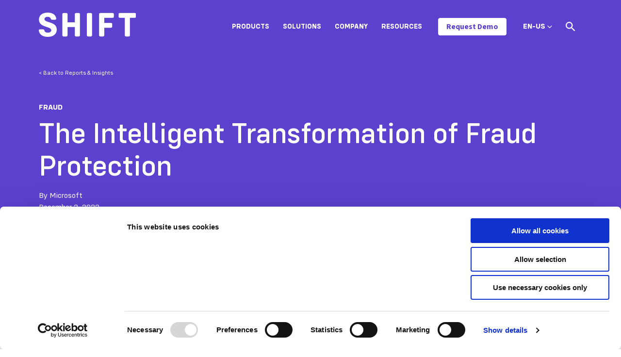

--- FILE ---
content_type: text/html; charset=UTF-8
request_url: https://www.shift-technology.com/resources/reports-and-insights/the-intelligent-transformation-of-fraud-protection
body_size: 12495
content:
<!doctype html><html lang="en"><head>
    <script id="6senseWebTag" src="https://j.6sc.co/j/b50838ae-fb81-4f29-bbe6-706f99887c18.js"></script>
    <!--
    <script>
      window._6si = window._6si || [];
      window._6si.push(['enableEventTracking', true]);
      window._6si.push(['setToken', 'beba544b6bbb5adb5d12efd539d6bc7d']);
      window._6si.push(['setEndpoint', 'b.6sc.co']);
  
      
  
      (function() {
        var gd = document.createElement('script');
        gd.type = 'text/javascript';
        gd.async = true;
        gd.src = '//j.6sc.co/6si.min.js';
        var s = document.getElementsByTagName('script')[0];
        s.parentNode.insertBefore(gd, s);
      })();
    </script>
    -->


    
    <script id="Cookiebot" src="https://consent.cookiebot.com/uc.js" data-cbid="68ccc2c9-6349-418a-9d87-74440edcbecb" data-blockingmode="auto" type="text/javascript"></script> 
    

    <!--
    <script type="text/javascript"
		id="Cookiebot"
		src="https://consent.cookiebot.com/uc.js"
		data-cbid="cody.duckworth@shift-technology.com"
							data-blockingmode="auto"
	></script>
  -->
    <meta charset="utf-8">
    <title>The Intelligent Transformation of Fraud Protection</title>
    <link rel="shortcut icon" href="https://www.shift-technology.com/hubfs/Shift-favicon-03.jpg">
    <meta name="description" content="Combat insurance fraud using improved risk modeling to leverage the speed and scale of cloud">
    
    
    
      
    
    
    
    

    <meta name="viewport" content="width=device-width, initial-scale=1">

    
    <meta property="og:description" content="Combat insurance fraud using improved risk modeling to leverage the speed and scale of cloud">
    <meta property="og:title" content="The Intelligent Transformation of Fraud Protection">
    <meta name="twitter:description" content="Combat insurance fraud using improved risk modeling to leverage the speed and scale of cloud">
    <meta name="twitter:title" content="The Intelligent Transformation of Fraud Protection">

    

    
  <script id="hs-search-input__valid-content-types" type="application/json">
    [
      
        "SITE_PAGE",
      
        "LANDING_PAGE",
      
        "BLOG_POST",
      
        "LISTING_PAGE",
      
        "KNOWLEDGE_ARTICLE",
      
        "HS_CASE_STUDY"
      
    ]
  </script>

    <style>
a.cta_button{-moz-box-sizing:content-box !important;-webkit-box-sizing:content-box !important;box-sizing:content-box !important;vertical-align:middle}.hs-breadcrumb-menu{list-style-type:none;margin:0px 0px 0px 0px;padding:0px 0px 0px 0px}.hs-breadcrumb-menu-item{float:left;padding:10px 0px 10px 10px}.hs-breadcrumb-menu-divider:before{content:'›';padding-left:10px}.hs-featured-image-link{border:0}.hs-featured-image{float:right;margin:0 0 20px 20px;max-width:50%}@media (max-width: 568px){.hs-featured-image{float:none;margin:0;width:100%;max-width:100%}}.hs-screen-reader-text{clip:rect(1px, 1px, 1px, 1px);height:1px;overflow:hidden;position:absolute !important;width:1px}
</style>

<link rel="stylesheet" href="https://www.shift-technology.com/hubfs/hub_generated/template_assets/1/64244218218/1769114050682/template_main.min.css">
<link rel="stylesheet" href="https://www.shift-technology.com/hubfs/hub_generated/template_assets/1/64245049937/1769114049310/template_blog.min.css">
<link rel="stylesheet" href="https://www.shift-technology.com/hubfs/hub_generated/template_assets/1/64244218224/1769114042566/template_theme-overrides.css">
<link class="hs-async-css" rel="preload" href="https://cdnjs.cloudflare.com/ajax/libs/animate.css/4.1.0/animate.min.css" as="style" onload="this.onload=null;this.rel='stylesheet'">
<noscript><link rel="stylesheet" href="https://cdnjs.cloudflare.com/ajax/libs/animate.css/4.1.0/animate.min.css"></noscript>
<link rel="stylesheet" href="https://7052064.fs1.hubspotusercontent-na1.net/hubfs/7052064/hub_generated/module_assets/1/-2712622/1769112162018/module_search_input.min.css">
<link rel="preload" as="style" href="https://48752163.fs1.hubspotusercontent-na1.net/hubfs/48752163/raw_assets/media-default-modules/master/650/js_client_assets/assets/TrackPlayAnalytics-Cm48oVxd.css">

<link rel="preload" as="style" href="https://48752163.fs1.hubspotusercontent-na1.net/hubfs/48752163/raw_assets/media-default-modules/master/650/js_client_assets/assets/Tooltip-DkS5dgLo.css">

<style>
  @font-face {
    font-family: "Source Sans 3";
    font-weight: 400;
    font-style: normal;
    font-display: swap;
    src: url("/_hcms/googlefonts/Source_Sans_3/regular.woff2") format("woff2"), url("/_hcms/googlefonts/Source_Sans_3/regular.woff") format("woff");
  }
  @font-face {
    font-family: "Source Sans 3";
    font-weight: 700;
    font-style: normal;
    font-display: swap;
    src: url("/_hcms/googlefonts/Source_Sans_3/700.woff2") format("woff2"), url("/_hcms/googlefonts/Source_Sans_3/700.woff") format("woff");
  }
</style>

<!-- Editor Styles -->
<style id="hs_editor_style" type="text/css">
/* HubSpot Non-stacked Media Query Styles */
@media (min-width:768px) {
  .footer-row-0-vertical-alignment > .row-fluid {
    display: -ms-flexbox !important;
    -ms-flex-direction: row;
    display: flex !important;
    flex-direction: row;
  }
  .cell_1642632178510-vertical-alignment {
    display: -ms-flexbox !important;
    -ms-flex-direction: column !important;
    -ms-flex-pack: center !important;
    display: flex !important;
    flex-direction: column !important;
    justify-content: center !important;
  }
  .cell_1642632178510-vertical-alignment > div {
    flex-shrink: 0 !important;
  }
  .footer-column-1-vertical-alignment {
    display: -ms-flexbox !important;
    -ms-flex-direction: column !important;
    -ms-flex-pack: center !important;
    display: flex !important;
    flex-direction: column !important;
    justify-content: center !important;
  }
  .footer-column-1-vertical-alignment > div {
    flex-shrink: 0 !important;
  }
}
/* HubSpot Styles (default) */
.cell_1642632178510-row-0-margin {
  margin-top: 12px !important;
  margin-bottom: 12px !important;
}
</style>
    

    
<!--  Added by GoogleTagManager integration -->
<script>
var _hsp = window._hsp = window._hsp || [];
window.dataLayer = window.dataLayer || [];
function gtag(){dataLayer.push(arguments);}

var useGoogleConsentModeV2 = true;
var waitForUpdateMillis = 1000;



var hsLoadGtm = function loadGtm() {
    if(window._hsGtmLoadOnce) {
      return;
    }

    if (useGoogleConsentModeV2) {

      gtag('set','developer_id.dZTQ1Zm',true);

      gtag('consent', 'default', {
      'ad_storage': 'denied',
      'analytics_storage': 'denied',
      'ad_user_data': 'denied',
      'ad_personalization': 'denied',
      'wait_for_update': waitForUpdateMillis
      });

      _hsp.push(['useGoogleConsentModeV2'])
    }

    (function(w,d,s,l,i){w[l]=w[l]||[];w[l].push({'gtm.start':
    new Date().getTime(),event:'gtm.js'});var f=d.getElementsByTagName(s)[0],
    j=d.createElement(s),dl=l!='dataLayer'?'&l='+l:'';j.async=true;j.src=
    'https://www.googletagmanager.com/gtm.js?id='+i+dl;f.parentNode.insertBefore(j,f);
    })(window,document,'script','dataLayer','GTM-M49KXLM');

    window._hsGtmLoadOnce = true;
};

_hsp.push(['addPrivacyConsentListener', function(consent){
  if(consent.allowed || (consent.categories && consent.categories.analytics)){
    hsLoadGtm();
  }
}]);

</script>

<!-- /Added by GoogleTagManager integration -->



<!-- Google Tag Manager -->
<script>(function(w,d,s,l,i){w[l]=w[l]||[];w[l].push({'gtm.start':
new Date().getTime(),event:'gtm.js'});var f=d.getElementsByTagName(s)[0],
j=d.createElement(s),dl=l!='dataLayer'?'&l='+l:'';j.async=true;j.src=
'https://www.googletagmanager.com/gtm.js?id='+i+dl;f.parentNode.insertBefore(j,f);
})(window,document,'script','dataLayer','GTM-M49KXLM');</script>
<!-- End Google Tag Manager -->

<!-- Hotjar Tracking Code for https://www.shift-technology.com -->
<script>
    (function(h,o,t,j,a,r){
        h.hj=h.hj||function(){(h.hj.q=h.hj.q||[]).push(arguments)};
        h._hjSettings={hjid:3294248,hjsv:6};
        a=o.getElementsByTagName('head')[0];
        r=o.createElement('script');r.async=1;
        r.src=t+h._hjSettings.hjid+j+h._hjSettings.hjsv;
        a.appendChild(r);
    })(window,document,'https://static.hotjar.com/c/hotjar-','.js?sv=');
</script>

<link rel="amphtml" href="https://www.shift-technology.com/resources/reports-and-insights/the-intelligent-transformation-of-fraud-protection?hs_amp=true">

<meta property="og:image" content="https://www.shift-technology.com/hubfs/MSFT-case-study-iPad.png">
<meta property="og:image:width" content="458">
<meta property="og:image:height" content="258">

<meta name="twitter:image" content="https://www.shift-technology.com/hubfs/MSFT-case-study-iPad.png">


<meta property="og:url" content="https://www.shift-technology.com/resources/reports-and-insights/the-intelligent-transformation-of-fraud-protection">
<meta name="twitter:card" content="summary_large_image">

<link rel="canonical" href="https://www.shift-technology.com/resources/reports-and-insights/the-intelligent-transformation-of-fraud-protection">

<meta property="og:type" content="article">
<link rel="alternate" type="application/rss+xml" href="https://www.shift-technology.com/resources/reports-and-insights/rss.xml">
<meta name="twitter:domain" content="www.shift-technology.com">
<script src="//platform.linkedin.com/in.js" type="text/javascript">
    lang: en_US
</script>

<meta http-equiv="content-language" content="en">







    <!-- Checks the NoIndexPages HubDB table for the current
    absolute url and adds a noindex meta tag if it exists -->
    
    
    

    
  <meta name="generator" content="HubSpot"></head>
  <body>
<!--  Added by GoogleTagManager integration -->
<noscript><iframe src="https://www.googletagmanager.com/ns.html?id=GTM-M49KXLM" height="0" width="0" style="display:none;visibility:hidden"></iframe></noscript>

<!-- /Added by GoogleTagManager integration -->

    <div class="body-wrapper   hs-content-id-93939578961 hs-blog-post hs-blog-id-66504881978">
      
        <div data-global-resource-path="theme-shift/templates/partials/header.html"><header class="header scale--header">

  

  <a href="#main-content" class="header__skip">Skip to content</a>

  

  <div class="container-fluid content-wrapper">
<div class="row-fluid-wrapper">
<div class="row-fluid">
<div class="span12 widget-span widget-type-cell " style="" data-widget-type="cell" data-x="0" data-w="12">

</div><!--end widget-span -->
</div>
</div>
</div>

  



  <div class="header__container content-wrapper" data-header="en">

    

    <div class="header__logo header__logo--main">
      <a href="https://www.shift-technology.com/?hsLang=en">
        <svg width="201" height="50" viewbox="0 0 201 50" fill="none" xmlns="http://www.w3.org/2000/svg">
          <path d="M197.995 0.865H166.87C165.285 0.865 164.42 1.73 164.42 3.385V8.21C164.42 9.795 165.285 10.66 166.87 10.66H177.175V46.61C177.175 48.265 178.04 49.13 179.695 49.13H185.315C186.9 49.13 187.835 48.265 187.835 46.61V10.66H197.995C199.58 10.66 200.515 9.795 200.515 8.21V3.385C200.52 1.73 199.58 0.865 197.995 0.865ZM152.175 0.865H126.745C125.16 0.865 124.225 1.73 124.225 3.385V46.615C124.225 48.27 125.16 49.135 126.745 49.135H132.365C133.95 49.135 134.885 48.27 134.885 46.615V31.125H148.79C150.375 31.125 151.31 30.26 151.31 28.675V23.775C151.31 22.19 150.375 21.325 148.79 21.325H134.885V10.665H152.175C153.76 10.665 154.695 9.8 154.695 8.215V3.385C154.695 1.73 153.76 0.865 152.175 0.865ZM101.53 49.135H107.15C108.735 49.135 109.67 48.27 109.67 46.615V3.385C109.67 1.73 108.735 0.865 107.15 0.865H101.53C99.9446 0.865 99.0096 1.73 99.0096 3.385V46.615C99.0046 48.27 99.9446 49.135 101.53 49.135ZM82.2946 0.865H76.6046C75.0196 0.865 74.1546 1.73 74.1546 3.385V19.885H59.1696V3.385C59.1696 1.73 58.2346 0.865 56.6496 0.865H51.0296C49.4446 0.865 48.5096 1.73 48.5096 3.385V46.615C48.5096 48.27 49.4446 49.135 51.0296 49.135H56.6496C58.2346 49.135 59.1696 48.27 59.1696 46.615V29.685H74.1546V46.615C74.1546 48.27 75.0196 49.135 76.6046 49.135H82.2946C83.8796 49.135 84.7446 48.27 84.7446 46.615V3.385C84.7396 1.73 83.8796 0.865 82.2946 0.865ZM18.6046 50C29.6996 50 36.9746 44.31 36.9746 35.16C36.9746 17.365 11.6146 21.975 11.6146 13.26C11.6146 10.38 14.4946 8.65 18.0996 8.65C21.4846 8.65 23.9346 10.02 24.7996 12.83C25.1596 13.91 25.7346 14.63 27.1796 14.63H33.5196C35.1046 14.63 36.1146 13.765 35.8996 12.11C34.7446 4.325 28.2596 0 18.2446 0C7.65465 0 0.304646 5.26 0.304646 14.265C0.304646 31.7 25.7346 27.595 25.7346 36.385C25.7346 39.41 22.4946 41.355 18.5296 41.355C14.7096 41.355 12.1196 39.84 11.3246 36.53C10.8946 35.235 10.3896 34.515 8.87465 34.515H2.46465C0.809646 34.515 -0.130354 35.45 0.0146457 37.11C1.23965 45.315 8.08464 50 18.6046 50Z" fill="#5C41CE" />
        </svg>
      </a>
    </div>

    

    <div class="header__column">

      <div class="header--toggle header__navigation--toggle"></div>
      
      <div class="header__navigation header--element">
        <div id="hs_cos_wrapper_navigation-primary" class="hs_cos_wrapper hs_cos_wrapper_widget hs_cos_wrapper_type_module" style="" data-hs-cos-general-type="widget" data-hs-cos-type="module">

<style>
  #hs_cos_wrapper_navigation-primary .menu .menu__submenu {}

@media (min-width:997px) {
  #hs_cos_wrapper_navigation-primary .menu__submenu--level-2>.menu__item:first-child:before {}
}

#hs_cos_wrapper_navigation-primary .menu__submenu .menu__link,
#hs_cos_wrapper_navigation-primary .menu__submenu .menu__link:hover,
#hs_cos_wrapper_navigation-primary .menu__submenu .menu__link:focus {}

#hs_cos_wrapper_navigation-primary .menu__submenu .menu__child-toggle-icon,
#hs_cos_wrapper_navigation-primary .menu__submenu .menu__child-toggle-icon:hover,
#hs_cos_wrapper_navigation-primary .menu__submenu .menu__child-toggle-icon:focus {}

</style>







<nav class="menu menu--desktop" aria-label="Main menu">
  <ul class="menu__wrapper no-list">
    

  

  

  
    
    <li class="menu__item menu__item--depth-1 menu__item--has-submenu hs-skip-lang-url-rewrite">
      
        
          <a class="menu__link menu__link--toggle" href="javascript:;" aria-haspopup="true" aria-expanded="false">Products</a>
        
      
      
        
          <button class="menu__child-toggle no-button" aria-expanded="false">
            <span class="show-for-sr">Show submenu for Products</span>
            <span class="menu__child-toggle-icon"></span>
          </button>
          <ul class="menu__submenu menu__submenu--level-2 no-list">
            
            
              
    <li class="menu__item menu__item--depth-2  hs-skip-lang-url-rewrite">
      
        <a class="menu__link   " href="https://www.shift-technology.com/products/underwriting-risk">Underwriting Risk</a>
      
      
    </li>
  
            
              
    <li class="menu__item menu__item--depth-2  hs-skip-lang-url-rewrite">
      
        <a class="menu__link   " href="https://www.shift-technology.com/products/claims-fraud">Claims Fraud</a>
      
      
    </li>
  
            
              
    <li class="menu__item menu__item--depth-2  hs-skip-lang-url-rewrite">
      
        <a class="menu__link   " href="https://www.shift-technology.com/products/payment-integrity">Payment Integrity</a>
      
      
    </li>
  
            
              
    <li class="menu__item menu__item--depth-2  hs-skip-lang-url-rewrite">
      
        <a class="menu__link   " href="https://www.shift-technology.com/products/subrogation">Subrogation</a>
      
      
    </li>
  
            
              
    <li class="menu__item menu__item--depth-2  hs-skip-lang-url-rewrite">
      
        <a class="menu__link   " href="https://www.shift-technology.com/products/claims">Claims</a>
      
      
    </li>
  
            
              
    <li class="menu__item menu__item--depth-2  hs-skip-lang-url-rewrite">
      
        <a class="menu__link   " href="https://www.shift-technology.com/products/compliance-risk">Compliance Risk</a>
      
      
    </li>
  
            
          </ul>
          
      
    </li>
  
  
    
    <li class="menu__item menu__item--depth-1 menu__item--has-submenu hs-skip-lang-url-rewrite">
      
        
          <a class="menu__link menu__link--toggle" href="javascript:;" aria-haspopup="true" aria-expanded="false">Solutions</a>
        
      
      
        
          <button class="menu__child-toggle no-button" aria-expanded="false">
            <span class="show-for-sr">Show submenu for Solutions</span>
            <span class="menu__child-toggle-icon"></span>
          </button>
          <ul class="menu__submenu menu__submenu--level-2 no-list">
            
            
              
    <li class="menu__item menu__item--depth-2  hs-skip-lang-url-rewrite">
      
        <a class="menu__link   " href="https://www.shift-technology.com/solutions/property-casualty">Property &amp; Casualty</a>
      
      
    </li>
  
            
              
    <li class="menu__item menu__item--depth-2  hs-skip-lang-url-rewrite">
      
        <a class="menu__link   " href="https://www.shift-technology.com/solutions/healthcare">Healthcare</a>
      
      
    </li>
  
            
              
    <li class="menu__item menu__item--depth-2  hs-skip-lang-url-rewrite">
      
        <a class="menu__link   " href="https://www.shift-technology.com/solutions/life-disability">Life &amp; Disability</a>
      
      
    </li>
  
            
              
    <li class="menu__item menu__item--depth-2  hs-skip-lang-url-rewrite">
      
        <a class="menu__link   " href="https://www.shift-technology.com/solutions/associations">Associations</a>
      
      
    </li>
  
            
              
    <li class="menu__item menu__item--depth-2  hs-skip-lang-url-rewrite">
      
        <a class="menu__link   " href="https://www.shift-technology.com/solutions/insurance-data-network">Insurance Data Network (IDN)</a>
      
      
    </li>
  
            
          </ul>
          
      
    </li>
  
  
    
    <li class="menu__item menu__item--depth-1 menu__item--has-submenu hs-skip-lang-url-rewrite">
      
        
          <a class="menu__link menu__link--toggle" href="javascript:;" aria-haspopup="true" aria-expanded="false">Company</a>
        
      
      
        
          <button class="menu__child-toggle no-button" aria-expanded="false">
            <span class="show-for-sr">Show submenu for Company</span>
            <span class="menu__child-toggle-icon"></span>
          </button>
          <ul class="menu__submenu menu__submenu--level-2 no-list">
            
            
              
    <li class="menu__item menu__item--depth-2  hs-skip-lang-url-rewrite">
      
        <a class="menu__link   " href="https://www.shift-technology.com/about">About</a>
      
      
    </li>
  
            
              
    <li class="menu__item menu__item--depth-2  hs-skip-lang-url-rewrite">
      
        <a class="menu__link   " href="https://www.shift-technology.com/careers">Careers</a>
      
      
    </li>
  
            
              
    <li class="menu__item menu__item--depth-2  hs-skip-lang-url-rewrite">
      
        <a class="menu__link   " href="https://www.shift-technology.com/partners">Partners</a>
      
      
    </li>
  
            
              
    <li class="menu__item menu__item--depth-2  hs-skip-lang-url-rewrite">
      
        <a class="menu__link   " href="https://www.shift-technology.com/en/security">Security</a>
      
      
    </li>
  
            
              
    <li class="menu__item menu__item--depth-2  hs-skip-lang-url-rewrite">
      
        <a class="menu__link   " href="https://www.shift-technology.com/contact">Contact</a>
      
      
    </li>
  
            
          </ul>
          
      
    </li>
  
  
    
    <li class="menu__item menu__item--depth-1 menu__item--has-submenu hs-skip-lang-url-rewrite">
      
        
          <a class="menu__link menu__link--toggle" href="javascript:;" aria-haspopup="true" aria-expanded="false">Resources</a>
        
      
      
        
          <button class="menu__child-toggle no-button" aria-expanded="false">
            <span class="show-for-sr">Show submenu for Resources</span>
            <span class="menu__child-toggle-icon"></span>
          </button>
          <ul class="menu__submenu menu__submenu--level-2 no-list">
            
            
              
    <li class="menu__item menu__item--depth-2  hs-skip-lang-url-rewrite">
      
        <a class="menu__link   " href="https://www.shift-technology.com/resources/news">News</a>
      
      
    </li>
  
            
              
    <li class="menu__item menu__item--depth-2  hs-skip-lang-url-rewrite">
      
        <a class="menu__link   " href="https://www.shift-technology.com/resources/press">Press</a>
      
      
    </li>
  
            
              
    <li class="menu__item menu__item--depth-2  hs-skip-lang-url-rewrite">
      
        <a class="menu__link   " href="https://www.shift-technology.com/resources/reports-and-insights">Reports &amp; Insights</a>
      
      
    </li>
  
            
              
    <li class="menu__item menu__item--depth-2  hs-skip-lang-url-rewrite">
      
        <a class="menu__link   " href="https://www.shift-technology.com/resources/case-studies">Case Studies</a>
      
      
    </li>
  
            
              
    <li class="menu__item menu__item--depth-2  hs-skip-lang-url-rewrite">
      
        <a class="menu__link   " href="https://www.shift-technology.com/resources/webinars">Webinars</a>
      
      
    </li>
  
            
              
    <li class="menu__item menu__item--depth-2  hs-skip-lang-url-rewrite">
      
        <a class="menu__link   " href="https://www.shift-technology.com/resources/events">Events</a>
      
      
    </li>
  
            
              
    <li class="menu__item menu__item--depth-2  hs-skip-lang-url-rewrite">
      
        <a class="menu__link   " href="https://www.shift-technology.com/resources/all">Library</a>
      
      
    </li>
  
            
          </ul>
          
      
    </li>
  
  


  </ul>
</nav>



<nav class="menu menu--mobile" aria-label="Main menu">
  <ul class="menu__wrapper no-list">
    

  

  

  
    
    <li class="menu__item menu__item--depth-1 menu__item--has-submenu hs-skip-lang-url-rewrite">
      
        
          <a class="menu__link menu__link--toggle" href="javascript:;" aria-haspopup="true" aria-expanded="false">Products</a>
        
      
      
        
          <button class="menu__child-toggle no-button" aria-expanded="false">
            <span class="show-for-sr">Show submenu for Products</span>
            <span class="menu__child-toggle-icon"></span>
          </button>
          <ul class="menu__submenu menu__submenu--level-2 no-list">
            
            
              
    <li class="menu__item menu__item--depth-2  hs-skip-lang-url-rewrite">
      
        <a class="menu__link   " href="https://www.shift-technology.com/products/underwriting-risk">Underwriting Risk</a>
      
      
    </li>
  
            
              
    <li class="menu__item menu__item--depth-2  hs-skip-lang-url-rewrite">
      
        <a class="menu__link   " href="https://www.shift-technology.com/products/claims-fraud">Claims Fraud</a>
      
      
    </li>
  
            
              
    <li class="menu__item menu__item--depth-2  hs-skip-lang-url-rewrite">
      
        <a class="menu__link   " href="https://www.shift-technology.com/products/payment-integrity">Payment Integrity</a>
      
      
    </li>
  
            
              
    <li class="menu__item menu__item--depth-2  hs-skip-lang-url-rewrite">
      
        <a class="menu__link   " href="https://www.shift-technology.com/products/subrogation">Subrogation</a>
      
      
    </li>
  
            
              
    <li class="menu__item menu__item--depth-2  hs-skip-lang-url-rewrite">
      
        <a class="menu__link   " href="https://www.shift-technology.com/products/claims">Claims</a>
      
      
    </li>
  
            
              
    <li class="menu__item menu__item--depth-2  hs-skip-lang-url-rewrite">
      
        <a class="menu__link   " href="https://www.shift-technology.com/products/compliance-risk">Compliance Risk</a>
      
      
    </li>
  
            
          </ul>
          
      
    </li>
  
  
    
    <li class="menu__item menu__item--depth-1 menu__item--has-submenu hs-skip-lang-url-rewrite">
      
        
          <a class="menu__link menu__link--toggle" href="javascript:;" aria-haspopup="true" aria-expanded="false">Solutions</a>
        
      
      
        
          <button class="menu__child-toggle no-button" aria-expanded="false">
            <span class="show-for-sr">Show submenu for Solutions</span>
            <span class="menu__child-toggle-icon"></span>
          </button>
          <ul class="menu__submenu menu__submenu--level-2 no-list">
            
            
              
    <li class="menu__item menu__item--depth-2  hs-skip-lang-url-rewrite">
      
        <a class="menu__link   " href="https://www.shift-technology.com/solutions/property-casualty">Property &amp; Casualty</a>
      
      
    </li>
  
            
              
    <li class="menu__item menu__item--depth-2  hs-skip-lang-url-rewrite">
      
        <a class="menu__link   " href="https://www.shift-technology.com/solutions/healthcare">Healthcare</a>
      
      
    </li>
  
            
              
    <li class="menu__item menu__item--depth-2  hs-skip-lang-url-rewrite">
      
        <a class="menu__link   " href="https://www.shift-technology.com/solutions/life-disability">Life &amp; Disability</a>
      
      
    </li>
  
            
              
    <li class="menu__item menu__item--depth-2  hs-skip-lang-url-rewrite">
      
        <a class="menu__link   " href="https://www.shift-technology.com/solutions/associations">Associations</a>
      
      
    </li>
  
            
              
    <li class="menu__item menu__item--depth-2  hs-skip-lang-url-rewrite">
      
        <a class="menu__link   " href="https://www.shift-technology.com/solutions/insurance-data-network">Insurance Data Network (IDN)</a>
      
      
    </li>
  
            
          </ul>
          
      
    </li>
  
  
    
    <li class="menu__item menu__item--depth-1 menu__item--has-submenu hs-skip-lang-url-rewrite">
      
        
          <a class="menu__link menu__link--toggle" href="javascript:;" aria-haspopup="true" aria-expanded="false">Company</a>
        
      
      
        
          <button class="menu__child-toggle no-button" aria-expanded="false">
            <span class="show-for-sr">Show submenu for Company</span>
            <span class="menu__child-toggle-icon"></span>
          </button>
          <ul class="menu__submenu menu__submenu--level-2 no-list">
            
            
              
    <li class="menu__item menu__item--depth-2  hs-skip-lang-url-rewrite">
      
        <a class="menu__link   " href="https://www.shift-technology.com/about">About</a>
      
      
    </li>
  
            
              
    <li class="menu__item menu__item--depth-2  hs-skip-lang-url-rewrite">
      
        <a class="menu__link   " href="https://www.shift-technology.com/careers">Careers</a>
      
      
    </li>
  
            
              
    <li class="menu__item menu__item--depth-2  hs-skip-lang-url-rewrite">
      
        <a class="menu__link   " href="https://www.shift-technology.com/partners">Partners</a>
      
      
    </li>
  
            
              
    <li class="menu__item menu__item--depth-2  hs-skip-lang-url-rewrite">
      
        <a class="menu__link   " href="https://www.shift-technology.com/en/security">Security</a>
      
      
    </li>
  
            
              
    <li class="menu__item menu__item--depth-2  hs-skip-lang-url-rewrite">
      
        <a class="menu__link   " href="https://www.shift-technology.com/contact">Contact</a>
      
      
    </li>
  
            
          </ul>
          
      
    </li>
  
  
    
    <li class="menu__item menu__item--depth-1 menu__item--has-submenu hs-skip-lang-url-rewrite">
      
        
          <a class="menu__link menu__link--toggle" href="javascript:;" aria-haspopup="true" aria-expanded="false">Resources</a>
        
      
      
        
          <button class="menu__child-toggle no-button" aria-expanded="false">
            <span class="show-for-sr">Show submenu for Resources</span>
            <span class="menu__child-toggle-icon"></span>
          </button>
          <ul class="menu__submenu menu__submenu--level-2 no-list">
            
            
              
    <li class="menu__item menu__item--depth-2  hs-skip-lang-url-rewrite">
      
        <a class="menu__link   " href="https://www.shift-technology.com/resources/news">News</a>
      
      
    </li>
  
            
              
    <li class="menu__item menu__item--depth-2  hs-skip-lang-url-rewrite">
      
        <a class="menu__link   " href="https://www.shift-technology.com/resources/press">Press</a>
      
      
    </li>
  
            
              
    <li class="menu__item menu__item--depth-2  hs-skip-lang-url-rewrite">
      
        <a class="menu__link   " href="https://www.shift-technology.com/resources/reports-and-insights">Reports &amp; Insights</a>
      
      
    </li>
  
            
              
    <li class="menu__item menu__item--depth-2  hs-skip-lang-url-rewrite">
      
        <a class="menu__link   " href="https://www.shift-technology.com/resources/case-studies">Case Studies</a>
      
      
    </li>
  
            
              
    <li class="menu__item menu__item--depth-2  hs-skip-lang-url-rewrite">
      
        <a class="menu__link   " href="https://www.shift-technology.com/resources/webinars">Webinars</a>
      
      
    </li>
  
            
              
    <li class="menu__item menu__item--depth-2  hs-skip-lang-url-rewrite">
      
        <a class="menu__link   " href="https://www.shift-technology.com/resources/events">Events</a>
      
      
    </li>
  
            
              
    <li class="menu__item menu__item--depth-2  hs-skip-lang-url-rewrite">
      
        <a class="menu__link   " href="https://www.shift-technology.com/resources/all">Library</a>
      
      
    </li>
  
            
          </ul>
          
      
    </li>
  
  


  </ul>
</nav></div>
        <div id="hs_cos_wrapper_navigation-button" class="hs_cos_wrapper hs_cos_wrapper_widget hs_cos_wrapper_type_module" style="" data-hs-cos-general-type="widget" data-hs-cos-type="module">
  



  
    
  



<a class="hs-button" href="https://www.shift-technology.com/demo-request?hsLang=en" id="hs-button_navigation-button" rel="">
  Request Demo
</a>

</div>
        
        <div class="header--toggle header__language-switcher--toggle align-items-center" style="">
          <span class="mobile-language-toggle d-flex align-items-center">
            
            
            
            
            EN-US&nbsp;
            <svg width="10" height="6" viewbox="0 0 10 6" fill="none" xmlns="http://www.w3.org/2000/svg">
              <path fill-rule="evenodd" clip-rule="evenodd" d="M0.333171 1.31673C0.335938 1.35706 0.335605 1.36733 0.342471 1.40727C0.357972 1.49707 0.392007 1.58344 0.442009 1.65964C0.467277 1.69818 0.496678 1.73181 0.528047 1.76541L4.52822 5.76559C4.55779 5.79319 4.56452 5.80089 4.59682 5.82539C4.63309 5.85289 4.67219 5.87666 4.71333 5.89622C4.89303 5.98169 5.10628 5.98169 5.28598 5.89622C5.32712 5.87666 5.36622 5.85289 5.40249 5.82539C5.43476 5.80089 5.44152 5.79319 5.47106 5.76559L9.47123 1.76541C9.49883 1.73585 9.50656 1.72908 9.53103 1.69681C9.59533 1.61207 9.63874 1.51207 9.65684 1.40727C9.6697 1.33243 9.6697 1.25553 9.65684 1.18069C9.6465 1.12085 9.62797 1.06248 9.6019 1.00765C9.50286 0.799373 9.29742 0.654367 9.06801 0.630766C8.97734 0.621466 8.885 0.630966 8.79813 0.658534C8.72576 0.681502 8.65746 0.71687 8.59699 0.762738C8.56469 0.78724 8.55796 0.79494 8.52839 0.822541L4.99964 4.35129L1.47089 0.822541L1.43762 0.791473C1.40628 0.765972 1.39898 0.758705 1.36512 0.736504C1.30165 0.694869 1.23108 0.664201 1.15734 0.646234C1.09834 0.631866 1.0374 0.625599 0.976732 0.627666C0.746222 0.635533 0.53138 0.766205 0.418342 0.967214C0.38114 1.03338 0.355371 1.10589 0.342471 1.18069C0.335605 1.22062 0.335938 1.23089 0.333171 1.27123C0.333171 1.28639 0.333171 1.30156 0.333171 1.31673Z" fill="#24246E" />
            </svg>
          </span>
          <ul class="header__language-switcher--label menu__submenu flex-column">
            
                          
            
            
            
            
            
            
            
            
            
            
            

            
            

            
            
            
            
            
            
            
            
            
            
            
            
            
            

            
             
            

            
            
            <script>//console.log("de -- ");</script>
            
            
            
            
              
              
              
            

            <!--<script>console.log("def https://www.shift-technology.com/de/resources/reports-and-insights");</script>-->
            
            
            <li class="c-language-switcher__child-container menu__item hs-skip-lang-url-rewrite" style="order: 3;" data-t="">
              <a href="https://www.shift-technology.com/de/resources/reports-and-insights" class="c-language-switcher__child  menu__link">
                German
              </a>
              
            </li>
            

            
            <script>//console.log("en-gb -- ");</script>
            
            
            
            
              
              
              
            

            <!--<script>console.log("def https://www.shift-technology.com/en-gb/resources/reports-and-insights");</script>-->
            
            
            <li class="c-language-switcher__child-container menu__item hs-skip-lang-url-rewrite" style="order: 2;" data-t="">
              <a href="https://www.shift-technology.com/en-gb/resources/reports-and-insights" class="c-language-switcher__child  menu__link">
                English - UK
              </a>
              
            </li>
            

            
            <script>//console.log("es -- ");</script>
            
            
            
            
              
              
              
            

            <!--<script>console.log("def https://www.shift-technology.com/es/resources/reports-and-insights");</script>-->
            
            
            <li class="c-language-switcher__child-container menu__item hs-skip-lang-url-rewrite" style="order: 5;" data-t="">
              <a href="https://www.shift-technology.com/es/resources/reports-and-insights" class="c-language-switcher__child  menu__link">
                Spanish
              </a>
              
            </li>
            

            
            <script>//console.log("es-mx -- ");</script>
            
            
            
            
              
              
              
            

            <!--<script>console.log("def https://www.shift-technology.com/es-mx/resources/reports-and-insights");</script>-->
            
            
            <li class="c-language-switcher__child-container menu__item hs-skip-lang-url-rewrite" style="order: 6;" data-t="" data-mx="t">
              <a href="https://www.shift-technology.com/es-mx/resources/reports-and-insights" class="c-language-switcher__child  menu__link">
                Spanish - Latin America
              </a>
              
            </li>
            

            
            <script>//console.log("fr -- ");</script>
            
            
            
            
              
              
              
            

            <!--<script>console.log("def https://www.shift-technology.com/fr/resources/reports-and-insights");</script>-->
            
            
            <li class="c-language-switcher__child-container menu__item hs-skip-lang-url-rewrite" style="order: 2;" data-t="">
              <a href="https://www.shift-technology.com/fr/resources/reports-and-insights" class="c-language-switcher__child  menu__link">
                French
              </a>
              
            </li>
            

            
            <script>//console.log("ja -- ");</script>
            
            
            
            
              
              
              
            

            <!--<script>console.log("def https://www.shift-technology.com/ja/resources/reports-and-insights");</script>-->
            
            
            <li class="c-language-switcher__child-container menu__item hs-skip-lang-url-rewrite" style="order: 4;" data-t="">
              <a href="https://www.shift-technology.com/ja/resources/reports-and-insights" class="c-language-switcher__child  menu__link">
                Japanese
              </a>
              
            </li>
            

            
            
          </ul>
        </div>
        
        <div class="header--toggle header__search--toggle"></div>

        <div class="header__search header--element">
          <div id="hs_cos_wrapper_site_search" class="hs_cos_wrapper hs_cos_wrapper_widget hs_cos_wrapper_type_module" style="" data-hs-cos-general-type="widget" data-hs-cos-type="module">




  








<div class="hs-search-field">

    <div class="hs-search-field__bar">
      <form data-hs-do-not-collect="true" action="/hs-search-results">
        
          <label for="term">Search</label>
        
        <input type="text" class="hs-search-field__input" name="term" autocomplete="off" aria-label="Search" placeholder="Search">

        
          
            <input type="hidden" name="type" value="SITE_PAGE">
          
        
          
        
          
            <input type="hidden" name="type" value="BLOG_POST">
          
        
          
        
          
        
          
        

        
      </form>
    </div>
    <ul class="hs-search-field__suggestions"></ul>
</div></div>
        </div>
      </div>

    </div>

  </div>

  

  <div class="container-fluid content-wrapper">
<div class="row-fluid-wrapper">
<div class="row-fluid">
<div class="span12 widget-span widget-type-cell " style="" data-widget-type="cell" data-x="0" data-w="12">

</div><!--end widget-span -->
</div>
</div>
</div>

</header>
<script>

  //console.log("en");
  //console.log("(Locale: &quot;en&quot;)");
  //console.log("upper EN");
</script></div>
      

      

      <main id="main-content" class="body-container-wrapper">
        
<div class="body-container body-container--blog-post">
  <!-- module html  -->
 




<section class="banner--resource_listing background-color-violet color-white u-pt--sm u-pb--sm">
    <div class="container">
        <div class="row align-items-stretch justify-content-between">
            <div class="col-md-12 u-pb--none">
                <p class="banner__back-link u-pb--sm m-0"><a href="https://www.shift-technology.com/resources/reports-and-insights" data-u="true">
                        &lt; Back to Reports &amp; Insights</a>
                </p>
                <h4 class="color-white">Fraud</h4>
                <h1 class="color-white">The Intelligent Transformation of Fraud Protection</h1>
                <p class="banner__line-2 m-0">By Microsoft</p>
                <p class="banner__line-3 m-0"><time datetime="2022-12-02 20:05:58">December 2, 2022</time>
                </p>
            </div>
            
        </div>
    </div>
</section>


  
  

  <section class=" u-pt--md u-pb--md post_upper" data="">
    <div class="container stick-parent">
      <div class="d-lg-flex align-items-start " data-toc="false">
        
        
        <div class="static-share d-block d-lg-none">
          <div class="d-flex justify-content-center mb-4">
            <h4 class="color-indigo mx-2">SHARE:</h4>
            
<a href="https://www.facebook.com/sharer/sharer.php?u=https%3A%2F%2Fwww.shift-technology.com%2Fresources%2Freports-and-insights%2Fthe-intelligent-transformation-of-fraud-protection" target="blank" class="mx-2">
  <svg width="27" height="27" viewbox="0 0 27 27" fill="none" xmlns="http://www.w3.org/2000/svg">
    <path fill-rule="evenodd" clip-rule="evenodd" d="M14.3043 26.624H1.47808C0.661519 26.624 0 25.9659 0 25.1545V1.46943C0 0.657751 0.661623 0 1.47808 0H25.3025C26.1188 0 26.7805 0.657751 26.7805 1.46943V25.1545C26.7805 25.966 26.1187 26.624 25.3025 26.624H18.4781V16.3137H21.9592L22.4804 12.2956H18.4781V9.73032C18.4781 8.56699 18.8031 7.77421 20.4811 7.77421L22.6213 7.77328V4.17946C22.2512 4.1305 20.9807 4.02109 19.5026 4.02109C16.4169 4.02109 14.3043 5.89363 14.3043 9.33238V12.2956H10.8144V16.3137H14.3043V26.624Z" fill="#24246E" />
  </svg>

</a>

            
<a href="http://www.linkedin.com/shareArticle?mini=true&amp;url=https%3A%2F%2Fwww.shift-technology.com%2Fresources%2Freports-and-insights%2Fthe-intelligent-transformation-of-fraud-protection" target="blank" class="mx-2">
  <svg width="27" height="25" viewbox="0 0 27 25" fill="none" xmlns="http://www.w3.org/2000/svg">
    <path fill-rule="evenodd" clip-rule="evenodd" d="M26.1854 24.2275H20.398V15.8709C20.398 13.6835 19.4928 12.1903 17.5021 12.1903C15.9794 12.1903 15.1326 13.198 14.7385 14.1691C14.5907 14.5177 14.6138 15.0032 14.6138 15.4888V24.2275H8.88036C8.88036 24.2275 8.95426 9.42457 8.88036 8.07899H14.6138V10.6134C14.9525 9.50524 16.7846 7.92373 19.7083 7.92373C23.3356 7.92373 26.1854 10.2465 26.1854 15.2483V24.2275ZM3.08226 6.05909H3.04531C1.1978 6.05909 0 4.82463 0 3.25986C0 1.66464 1.23321 0.456055 3.11767 0.456055C5.00059 0.456055 6.15836 1.6616 6.19531 3.25529C6.19531 4.82006 5.00059 6.05909 3.08226 6.05909ZM0.660485 8.07899H5.76423V24.2275H0.660485V8.07899Z" fill="#24246E" />
  </svg>


</a>

            
<a href="https://www.twitter.com/share?url=https%3A%2F%2Fwww.shift-technology.com%2Fresources%2Freports-and-insights%2Fthe-intelligent-transformation-of-fraud-protection" target="blank" class="mx-2">
  <svg width="29" height="29" viewbox="0 0 29 29" fill="none" xmlns="http://www.w3.org/2000/svg">
    <path fill-rule="evenodd" clip-rule="evenodd" d="M10.8639 14.7076L0 1.20801H8.60496L15.3111 9.55167L22.4756 1.24558H27.2148L17.6025 12.4026L29 26.583H20.4207L13.1593 17.5599L5.407 26.558H0.642161L10.8639 14.7076ZM21.6712 24.0818L5.27627 3.70924H7.3535L23.7278 24.0818H21.6712Z" fill="#24246E" />
  </svg>
</a>

          </div>
        </div>
        <div class="sticky-share d-none d-lg-flex flex-column text-center">
          <h4 class="color-indigo">SHARE:</h4>
          
<a href="https://www.facebook.com/sharer/sharer.php?u=https%3A%2F%2Fwww.shift-technology.com%2Fresources%2Freports-and-insights%2Fthe-intelligent-transformation-of-fraud-protection" target="blank" class="mb-5">
  <svg width="27" height="27" viewbox="0 0 27 27" fill="none" xmlns="http://www.w3.org/2000/svg">
    <path fill-rule="evenodd" clip-rule="evenodd" d="M14.3043 26.624H1.47808C0.661519 26.624 0 25.9659 0 25.1545V1.46943C0 0.657751 0.661623 0 1.47808 0H25.3025C26.1188 0 26.7805 0.657751 26.7805 1.46943V25.1545C26.7805 25.966 26.1187 26.624 25.3025 26.624H18.4781V16.3137H21.9592L22.4804 12.2956H18.4781V9.73032C18.4781 8.56699 18.8031 7.77421 20.4811 7.77421L22.6213 7.77328V4.17946C22.2512 4.1305 20.9807 4.02109 19.5026 4.02109C16.4169 4.02109 14.3043 5.89363 14.3043 9.33238V12.2956H10.8144V16.3137H14.3043V26.624Z" fill="#24246E" />
  </svg>

</a>

          
<a href="http://www.linkedin.com/shareArticle?mini=true&amp;url=https%3A%2F%2Fwww.shift-technology.com%2Fresources%2Freports-and-insights%2Fthe-intelligent-transformation-of-fraud-protection" target="blank" class="mb-5">
  <svg width="27" height="25" viewbox="0 0 27 25" fill="none" xmlns="http://www.w3.org/2000/svg">
    <path fill-rule="evenodd" clip-rule="evenodd" d="M26.1854 24.2275H20.398V15.8709C20.398 13.6835 19.4928 12.1903 17.5021 12.1903C15.9794 12.1903 15.1326 13.198 14.7385 14.1691C14.5907 14.5177 14.6138 15.0032 14.6138 15.4888V24.2275H8.88036C8.88036 24.2275 8.95426 9.42457 8.88036 8.07899H14.6138V10.6134C14.9525 9.50524 16.7846 7.92373 19.7083 7.92373C23.3356 7.92373 26.1854 10.2465 26.1854 15.2483V24.2275ZM3.08226 6.05909H3.04531C1.1978 6.05909 0 4.82463 0 3.25986C0 1.66464 1.23321 0.456055 3.11767 0.456055C5.00059 0.456055 6.15836 1.6616 6.19531 3.25529C6.19531 4.82006 5.00059 6.05909 3.08226 6.05909ZM0.660485 8.07899H5.76423V24.2275H0.660485V8.07899Z" fill="#24246E" />
  </svg>


</a>

          
<a href="https://www.twitter.com/share?url=https%3A%2F%2Fwww.shift-technology.com%2Fresources%2Freports-and-insights%2Fthe-intelligent-transformation-of-fraud-protection" target="blank" class="">
  <svg width="29" height="29" viewbox="0 0 29 29" fill="none" xmlns="http://www.w3.org/2000/svg">
    <path fill-rule="evenodd" clip-rule="evenodd" d="M10.8639 14.7076L0 1.20801H8.60496L15.3111 9.55167L22.4756 1.24558H27.2148L17.6025 12.4026L29 26.583H20.4207L13.1593 17.5599L5.407 26.558H0.642161L10.8639 14.7076ZM21.6712 24.0818L5.27627 3.70924H7.3535L23.7278 24.0818H21.6712Z" fill="#24246E" />
  </svg>
</a>

        </div>
        
        


<section class="section section--resource-details sidebar sidebar--form  none none background-color-pebble color-  sr--invisible fadeInBottom  mt-md-0 mt-4" style="">
  

  <div class="module-body">
    


    <div class="form background-color- color-   button-right">
      
      
      
      
      <span id="hs_cos_wrapper_resource_details_" class="hs_cos_wrapper hs_cos_wrapper_widget hs_cos_wrapper_type_form" style="" data-hs-cos-general-type="widget" data-hs-cos-type="form"><h3 id="hs_cos_wrapper_resource_details_title" class="hs_cos_wrapper form-title" data-hs-cos-general-type="widget_field" data-hs-cos-type="text">Download the Report</h3>

<div id="hs_form_target_resource_details"></div>









</span>
      
    </div>
    
  </div>
</section>

        <article class="blog-post  has-form" data-toc="false">

          <div class="blog-post__body">
              
              <div id="hs_cos_wrapper_blog_post_audio" class="hs_cos_wrapper hs_cos_wrapper_widget hs_cos_wrapper_type_module" style="" data-hs-cos-general-type="widget" data-hs-cos-type="module"><link rel="stylesheet" href="https://48752163.fs1.hubspotusercontent-na1.net/hubfs/48752163/raw_assets/media-default-modules/master/650/js_client_assets/assets/TrackPlayAnalytics-Cm48oVxd.css">
<link rel="stylesheet" href="https://48752163.fs1.hubspotusercontent-na1.net/hubfs/48752163/raw_assets/media-default-modules/master/650/js_client_assets/assets/Tooltip-DkS5dgLo.css">

    <script type="text/javascript">
      window.__hsEnvConfig = {"hsDeployed":true,"hsEnv":"prod","hsJSRGates":["CMS:JSRenderer:SeparateIslandRenderOption","CMS:JSRenderer:CompressResponse","CMS:JSRenderer:MinifyCSS","CMS:JSRenderer:GetServerSideProps","CMS:JSRenderer:LocalProxySchemaVersion1","CMS:JSRenderer:SharedDeps"],"hublet":"na1","portalID":8595762};
      window.__hsServerPageUrl = "https:\u002F\u002Fwww.shift-technology.com\u002Fresources\u002Freports-and-insights\u002Fthe-intelligent-transformation-of-fraud-protection";
      window.__hsBasePath = "\u002Fresources\u002Freports-and-insights\u002Fthe-intelligent-transformation-of-fraud-protection";
    </script>
      </div>
            
            <div class="blog-post-body-v2">
              <span id="hs_cos_wrapper_post_body" class="hs_cos_wrapper hs_cos_wrapper_meta_field hs_cos_wrapper_type_rich_text" style="" data-hs-cos-general-type="meta_field" data-hs-cos-type="rich_text"><p>A customer-centric direct insurer wanted to improve its risk modelling to combat insurance fraud. The organization needed a solution that would ensure it remained compliant and aligned with state insurance department regulations. It had to provide peace of mind for client insurance carriers while including robust cloud protection and AI monitoring tools.</p>
<!--more-->
<p>The insurer initiated a collaboration with Shift Technology to build a high-performance computing platform with built-in security and core-to-edge connectivity. Shift Technology was chosen because of its proven track record in providing AI decisioning solutions to the global insurance industry and because it focused on automating and optimizing processes that improve customer experiences and increase operational efficiency.</p></span>
            </div>
            <div id="hs_cos_wrapper_speakers" class="hs_cos_wrapper hs_cos_wrapper_widget hs_cos_wrapper_type_module" style="" data-hs-cos-general-type="widget" data-hs-cos-type="module">

<section data-src="content_widgets" class="section    background-color- color-" style="">
  
  <div class="">
    
    <div class="module-body ">
      
    </div>
    
  </div>
</section>
</div>
            <!-- module html  -->

            <!-- module html  -->

          </div>

        </article>
        
      </div>
    </div>
  </section>


  
 












 





  
  
    
    <section class="main-content-white none u-pb--md u-pt--md background-color-white color-violet" style="" data-type="">
      <div class="container">
        
        
        <div class="header-padding sr--invisible fadeInBottom">
          <h2>Posts you may be interested in...</h2>
        </div>
        
        <div class="resource-cards row row--cards justify-content-start sr--invisible fadeInBottom">

    

    
    
    
    
    
    
    
    
    

    
      

<article class="resource-card col-md-4">
  <a href="https://www.shift-technology.com/resources/reports-and-insights/frost-sullivan-names-shift-technology-2020-global-claims-solutions-for-insurance-market-leadership-award-winner?hsLang=en">
    <div class="resource-card-img">
      <!-- <div class="small-cat">AI </div>-->
      
      <img src="https://www.shift-technology.com/hubfs/Imported_Blog_Media/Copy-of-Website-Perspectives-Small-Image73646-Mar-08-2022-01-35-57-88-AM.png" loading="lazy" alt="Frost &amp; Sullivan Names Shift Technology 2020 Global Claims Solutions for Insurance Market Leadership Award Winner">
      
    </div>
    <div class="resource-card-text">
      <div class="card-title">Frost &amp; Sullivan Names Shift Technology 2020 Global Claims Solutions for Insurance Market Leadership Award Winner</div>
      <div class="card-author">By Shift Technology</div>
      <div class="card-date">May 26, 2020</div>
    </div>
  </a>
</article>



      
  

  
    

    
    
    
    
    
    
    
    
    

    
      

<article class="resource-card col-md-4">
  <a href="https://www.shift-technology.com/resources/reports-and-insights/shift-guidewire-more-powerful-tools-for-claims-professionals?hsLang=en">
    <div class="resource-card-img">
      <!-- <div class="small-cat">Guidewire </div>-->
      
      <img src="https://www.shift-technology.com/hubfs/Imported_Blog_Media/image-for-GW-blog-1024x797-1-4.jpg" loading="lazy" alt="Shift + Guidewire = More Powerful Tools for Claims Professionals">
      
    </div>
    <div class="resource-card-text">
      <div class="card-title">Shift + Guidewire = More Powerful Tools for Claims Professionals</div>
      <div class="card-author">By Shift Technology</div>
      <div class="card-date">March 25, 2020</div>
    </div>
  </a>
</article>



      
  

  
    

    
    
    
    
    
    
    
    
    

    
      

<article class="resource-card col-md-4">
  <a href="https://www.shift-technology.com/resources/reports-and-insights/detecting-fraud-in-an-uncertain-future?hsLang=en">
    <div class="resource-card-img">
      <!-- <div class="small-cat">travel insurance </div>-->
      
      <img src="https://www.shift-technology.com/hubfs/Imported_Blog_Media/EuropeAssist-Perspectives-Small-Image-Mar-08-2022-01-49-18-88-AM.png" loading="lazy" alt="Detecting Fraud in an Uncertain Future">
      
    </div>
    <div class="resource-card-text">
      <div class="card-title">Detecting Fraud in an Uncertain Future</div>
      <div class="card-author">By Shift Technology</div>
      <div class="card-date">May 20, 2020</div>
    </div>
  </a>
</article>



      
    </div>
  </div>
  </section>
    
  


  
   


  

  
  
</div>

      </main>

      
        <div data-global-resource-path="theme-shift/templates/partials/footer.html"><footer class="footer footer--dark-mode-true">
  <div class="footer__container content-wrapper">
    <div class="footer__logo footer__logo--main">
      <a href="https://8595762-hs-sites-com.sandbox.hs-sites.com/?hsLang=en">
      <svg width="201" height="50" viewbox="0 0 201 50" fill="none" xmlns="http://www.w3.org/2000/svg">
        <path d="M197.995 0.865H166.87C165.285 0.865 164.42 1.73 164.42 3.385V8.21C164.42 9.795 165.285 10.66 166.87 10.66H177.175V46.61C177.175 48.265 178.04 49.13 179.695 49.13H185.315C186.9 49.13 187.835 48.265 187.835 46.61V10.66H197.995C199.58 10.66 200.515 9.795 200.515 8.21V3.385C200.52 1.73 199.58 0.865 197.995 0.865ZM152.175 0.865H126.745C125.16 0.865 124.225 1.73 124.225 3.385V46.615C124.225 48.27 125.16 49.135 126.745 49.135H132.365C133.95 49.135 134.885 48.27 134.885 46.615V31.125H148.79C150.375 31.125 151.31 30.26 151.31 28.675V23.775C151.31 22.19 150.375 21.325 148.79 21.325H134.885V10.665H152.175C153.76 10.665 154.695 9.8 154.695 8.215V3.385C154.695 1.73 153.76 0.865 152.175 0.865ZM101.53 49.135H107.15C108.735 49.135 109.67 48.27 109.67 46.615V3.385C109.67 1.73 108.735 0.865 107.15 0.865H101.53C99.9446 0.865 99.0096 1.73 99.0096 3.385V46.615C99.0046 48.27 99.9446 49.135 101.53 49.135ZM82.2946 0.865H76.6046C75.0196 0.865 74.1546 1.73 74.1546 3.385V19.885H59.1696V3.385C59.1696 1.73 58.2346 0.865 56.6496 0.865H51.0296C49.4446 0.865 48.5096 1.73 48.5096 3.385V46.615C48.5096 48.27 49.4446 49.135 51.0296 49.135H56.6496C58.2346 49.135 59.1696 48.27 59.1696 46.615V29.685H74.1546V46.615C74.1546 48.27 75.0196 49.135 76.6046 49.135H82.2946C83.8796 49.135 84.7446 48.27 84.7446 46.615V3.385C84.7396 1.73 83.8796 0.865 82.2946 0.865ZM18.6046 50C29.6996 50 36.9746 44.31 36.9746 35.16C36.9746 17.365 11.6146 21.975 11.6146 13.26C11.6146 10.38 14.4946 8.65 18.0996 8.65C21.4846 8.65 23.9346 10.02 24.7996 12.83C25.1596 13.91 25.7346 14.63 27.1796 14.63H33.5196C35.1046 14.63 36.1146 13.765 35.8996 12.11C34.7446 4.325 28.2596 0 18.2446 0C7.65465 0 0.304646 5.26 0.304646 14.265C0.304646 31.7 25.7346 27.595 25.7346 36.385C25.7346 39.41 22.4946 41.355 18.5296 41.355C14.7096 41.355 12.1196 39.84 11.3246 36.53C10.8946 35.235 10.3896 34.515 8.87465 34.515H2.46465C0.809646 34.515 -0.130354 35.45 0.0146457 37.11C1.23965 45.315 8.08464 50 18.6046 50Z" fill="#24246e" />
        </svg>
      </a>
    </div>
    <div class="footer__navigation footer--element">
      <div id="hs_cos_wrapper_navigation-footer" class="hs_cos_wrapper hs_cos_wrapper_widget hs_cos_wrapper_type_module" style="" data-hs-cos-general-type="widget" data-hs-cos-type="module">

<style>
  #hs_cos_wrapper_navigation-footer .menu .menu__submenu {}

@media (min-width:997px) {
  #hs_cos_wrapper_navigation-footer .menu__submenu--level-2>.menu__item:first-child:before {}
}

#hs_cos_wrapper_navigation-footer .menu__submenu .menu__link,
#hs_cos_wrapper_navigation-footer .menu__submenu .menu__link:hover,
#hs_cos_wrapper_navigation-footer .menu__submenu .menu__link:focus {}

#hs_cos_wrapper_navigation-footer .menu__submenu .menu__child-toggle-icon,
#hs_cos_wrapper_navigation-footer .menu__submenu .menu__child-toggle-icon:hover,
#hs_cos_wrapper_navigation-footer .menu__submenu .menu__child-toggle-icon:focus {}

</style>







<nav class="menu menu--desktop" aria-label="Main menu">
  <ul class="menu__wrapper no-list">
    

  

  

  
    
    <li class="menu__item menu__item--depth-1 menu__item--has-submenu hs-skip-lang-url-rewrite">
      
        
          <a class="menu__link menu__link--toggle" href="javascript:;" aria-haspopup="true" aria-expanded="false">Products</a>
        
      
      
        
          <button class="menu__child-toggle no-button" aria-expanded="false">
            <span class="show-for-sr">Show submenu for Products</span>
            <span class="menu__child-toggle-icon"></span>
          </button>
          <ul class="menu__submenu menu__submenu--level-2 no-list">
            
            
              
    <li class="menu__item menu__item--depth-2  hs-skip-lang-url-rewrite">
      
        <a class="menu__link   " href="https://www.shift-technology.com/products/underwriting-risk">Underwriting Risk</a>
      
      
    </li>
  
            
              
    <li class="menu__item menu__item--depth-2  hs-skip-lang-url-rewrite">
      
        <a class="menu__link   " href="https://www.shift-technology.com/products/claims-fraud">Claims Fraud</a>
      
      
    </li>
  
            
              
    <li class="menu__item menu__item--depth-2  hs-skip-lang-url-rewrite">
      
        <a class="menu__link   " href="https://www.shift-technology.com/products/payment-integrity">Payment Integrity</a>
      
      
    </li>
  
            
              
    <li class="menu__item menu__item--depth-2  hs-skip-lang-url-rewrite">
      
        <a class="menu__link   " href="https://www.shift-technology.com/products/subrogation">Subrogation</a>
      
      
    </li>
  
            
              
    <li class="menu__item menu__item--depth-2  hs-skip-lang-url-rewrite">
      
        <a class="menu__link   " href="https://www.shift-technology.com/products/claims">Claims</a>
      
      
    </li>
  
            
              
    <li class="menu__item menu__item--depth-2  hs-skip-lang-url-rewrite">
      
        <a class="menu__link   " href="https://www.shift-technology.com/products/compliance-risk">Compliance Risk</a>
      
      
    </li>
  
            
          </ul>
          
      
    </li>
  
  
    
    <li class="menu__item menu__item--depth-1 menu__item--has-submenu hs-skip-lang-url-rewrite">
      
        
          <a class="menu__link menu__link--toggle" href="javascript:;" aria-haspopup="true" aria-expanded="false">Solutions</a>
        
      
      
        
          <button class="menu__child-toggle no-button" aria-expanded="false">
            <span class="show-for-sr">Show submenu for Solutions</span>
            <span class="menu__child-toggle-icon"></span>
          </button>
          <ul class="menu__submenu menu__submenu--level-2 no-list">
            
            
              
    <li class="menu__item menu__item--depth-2  hs-skip-lang-url-rewrite">
      
        <a class="menu__link   " href="https://www.shift-technology.com/solutions/property-casualty">Property &amp; Casualty</a>
      
      
    </li>
  
            
              
    <li class="menu__item menu__item--depth-2  hs-skip-lang-url-rewrite">
      
        <a class="menu__link   " href="https://www.shift-technology.com/solutions/healthcare">Healthcare</a>
      
      
    </li>
  
            
              
    <li class="menu__item menu__item--depth-2  hs-skip-lang-url-rewrite">
      
        <a class="menu__link   " href="https://www.shift-technology.com/solutions/life-disability">Life &amp; Disability</a>
      
      
    </li>
  
            
              
    <li class="menu__item menu__item--depth-2  hs-skip-lang-url-rewrite">
      
        <a class="menu__link   " href="https://www.shift-technology.com/solutions/associations">Associations</a>
      
      
    </li>
  
            
              
    <li class="menu__item menu__item--depth-2  hs-skip-lang-url-rewrite">
      
        <a class="menu__link   " href="https://www.shift-technology.com/solutions/insurance-data-network">Insurance Data Network (IDN)</a>
      
      
    </li>
  
            
          </ul>
          
      
    </li>
  
  
    
    <li class="menu__item menu__item--depth-1 menu__item--has-submenu hs-skip-lang-url-rewrite">
      
        
          <a class="menu__link menu__link--toggle" href="javascript:;" aria-haspopup="true" aria-expanded="false">Company</a>
        
      
      
        
          <button class="menu__child-toggle no-button" aria-expanded="false">
            <span class="show-for-sr">Show submenu for Company</span>
            <span class="menu__child-toggle-icon"></span>
          </button>
          <ul class="menu__submenu menu__submenu--level-2 no-list">
            
            
              
    <li class="menu__item menu__item--depth-2  hs-skip-lang-url-rewrite">
      
        <a class="menu__link   " href="https://www.shift-technology.com/about">About</a>
      
      
    </li>
  
            
              
    <li class="menu__item menu__item--depth-2  hs-skip-lang-url-rewrite">
      
        <a class="menu__link   " href="https://www.shift-technology.com/careers">Careers</a>
      
      
    </li>
  
            
              
    <li class="menu__item menu__item--depth-2  hs-skip-lang-url-rewrite">
      
        <a class="menu__link   " href="https://www.shift-technology.com/partners">Partners</a>
      
      
    </li>
  
            
              
    <li class="menu__item menu__item--depth-2  hs-skip-lang-url-rewrite">
      
        <a class="menu__link   " href="https://www.shift-technology.com/en/security">Security</a>
      
      
    </li>
  
            
              
    <li class="menu__item menu__item--depth-2  hs-skip-lang-url-rewrite">
      
        <a class="menu__link   " href="https://www.shift-technology.com/contact">Contact</a>
      
      
    </li>
  
            
          </ul>
          
      
    </li>
  
  
    
    <li class="menu__item menu__item--depth-1 menu__item--has-submenu hs-skip-lang-url-rewrite">
      
        
          <a class="menu__link menu__link--toggle" href="javascript:;" aria-haspopup="true" aria-expanded="false">Resources</a>
        
      
      
        
          <button class="menu__child-toggle no-button" aria-expanded="false">
            <span class="show-for-sr">Show submenu for Resources</span>
            <span class="menu__child-toggle-icon"></span>
          </button>
          <ul class="menu__submenu menu__submenu--level-2 no-list">
            
            
              
    <li class="menu__item menu__item--depth-2  hs-skip-lang-url-rewrite">
      
        <a class="menu__link   " href="https://www.shift-technology.com/resources/news">News</a>
      
      
    </li>
  
            
              
    <li class="menu__item menu__item--depth-2  hs-skip-lang-url-rewrite">
      
        <a class="menu__link   " href="https://www.shift-technology.com/resources/press">Press</a>
      
      
    </li>
  
            
              
    <li class="menu__item menu__item--depth-2  hs-skip-lang-url-rewrite">
      
        <a class="menu__link   " href="https://www.shift-technology.com/resources/reports-and-insights">Reports &amp; Insights</a>
      
      
    </li>
  
            
              
    <li class="menu__item menu__item--depth-2  hs-skip-lang-url-rewrite">
      
        <a class="menu__link   " href="https://www.shift-technology.com/resources/case-studies">Case Studies</a>
      
      
    </li>
  
            
              
    <li class="menu__item menu__item--depth-2  hs-skip-lang-url-rewrite">
      
        <a class="menu__link   " href="https://www.shift-technology.com/resources/webinars">Webinars</a>
      
      
    </li>
  
            
              
    <li class="menu__item menu__item--depth-2  hs-skip-lang-url-rewrite">
      
        <a class="menu__link   " href="https://www.shift-technology.com/resources/events">Events</a>
      
      
    </li>
  
            
              
    <li class="menu__item menu__item--depth-2  hs-skip-lang-url-rewrite">
      
        <a class="menu__link   " href="https://www.shift-technology.com/resources/all">Library</a>
      
      
    </li>
  
            
          </ul>
          
      
    </li>
  
  


  </ul>
</nav>



<nav class="menu menu--mobile" aria-label="Main menu">
  <ul class="menu__wrapper no-list">
    

  

  

  
    
    <li class="menu__item menu__item--depth-1 menu__item--has-submenu hs-skip-lang-url-rewrite">
      
        
          <a class="menu__link menu__link--toggle" href="javascript:;" aria-haspopup="true" aria-expanded="false">Products</a>
        
      
      
        
          <button class="menu__child-toggle no-button" aria-expanded="false">
            <span class="show-for-sr">Show submenu for Products</span>
            <span class="menu__child-toggle-icon"></span>
          </button>
          <ul class="menu__submenu menu__submenu--level-2 no-list">
            
            
              
    <li class="menu__item menu__item--depth-2  hs-skip-lang-url-rewrite">
      
        <a class="menu__link   " href="https://www.shift-technology.com/products/underwriting-risk">Underwriting Risk</a>
      
      
    </li>
  
            
              
    <li class="menu__item menu__item--depth-2  hs-skip-lang-url-rewrite">
      
        <a class="menu__link   " href="https://www.shift-technology.com/products/claims-fraud">Claims Fraud</a>
      
      
    </li>
  
            
              
    <li class="menu__item menu__item--depth-2  hs-skip-lang-url-rewrite">
      
        <a class="menu__link   " href="https://www.shift-technology.com/products/payment-integrity">Payment Integrity</a>
      
      
    </li>
  
            
              
    <li class="menu__item menu__item--depth-2  hs-skip-lang-url-rewrite">
      
        <a class="menu__link   " href="https://www.shift-technology.com/products/subrogation">Subrogation</a>
      
      
    </li>
  
            
              
    <li class="menu__item menu__item--depth-2  hs-skip-lang-url-rewrite">
      
        <a class="menu__link   " href="https://www.shift-technology.com/products/claims">Claims</a>
      
      
    </li>
  
            
              
    <li class="menu__item menu__item--depth-2  hs-skip-lang-url-rewrite">
      
        <a class="menu__link   " href="https://www.shift-technology.com/products/compliance-risk">Compliance Risk</a>
      
      
    </li>
  
            
          </ul>
          
      
    </li>
  
  
    
    <li class="menu__item menu__item--depth-1 menu__item--has-submenu hs-skip-lang-url-rewrite">
      
        
          <a class="menu__link menu__link--toggle" href="javascript:;" aria-haspopup="true" aria-expanded="false">Solutions</a>
        
      
      
        
          <button class="menu__child-toggle no-button" aria-expanded="false">
            <span class="show-for-sr">Show submenu for Solutions</span>
            <span class="menu__child-toggle-icon"></span>
          </button>
          <ul class="menu__submenu menu__submenu--level-2 no-list">
            
            
              
    <li class="menu__item menu__item--depth-2  hs-skip-lang-url-rewrite">
      
        <a class="menu__link   " href="https://www.shift-technology.com/solutions/property-casualty">Property &amp; Casualty</a>
      
      
    </li>
  
            
              
    <li class="menu__item menu__item--depth-2  hs-skip-lang-url-rewrite">
      
        <a class="menu__link   " href="https://www.shift-technology.com/solutions/healthcare">Healthcare</a>
      
      
    </li>
  
            
              
    <li class="menu__item menu__item--depth-2  hs-skip-lang-url-rewrite">
      
        <a class="menu__link   " href="https://www.shift-technology.com/solutions/life-disability">Life &amp; Disability</a>
      
      
    </li>
  
            
              
    <li class="menu__item menu__item--depth-2  hs-skip-lang-url-rewrite">
      
        <a class="menu__link   " href="https://www.shift-technology.com/solutions/associations">Associations</a>
      
      
    </li>
  
            
              
    <li class="menu__item menu__item--depth-2  hs-skip-lang-url-rewrite">
      
        <a class="menu__link   " href="https://www.shift-technology.com/solutions/insurance-data-network">Insurance Data Network (IDN)</a>
      
      
    </li>
  
            
          </ul>
          
      
    </li>
  
  
    
    <li class="menu__item menu__item--depth-1 menu__item--has-submenu hs-skip-lang-url-rewrite">
      
        
          <a class="menu__link menu__link--toggle" href="javascript:;" aria-haspopup="true" aria-expanded="false">Company</a>
        
      
      
        
          <button class="menu__child-toggle no-button" aria-expanded="false">
            <span class="show-for-sr">Show submenu for Company</span>
            <span class="menu__child-toggle-icon"></span>
          </button>
          <ul class="menu__submenu menu__submenu--level-2 no-list">
            
            
              
    <li class="menu__item menu__item--depth-2  hs-skip-lang-url-rewrite">
      
        <a class="menu__link   " href="https://www.shift-technology.com/about">About</a>
      
      
    </li>
  
            
              
    <li class="menu__item menu__item--depth-2  hs-skip-lang-url-rewrite">
      
        <a class="menu__link   " href="https://www.shift-technology.com/careers">Careers</a>
      
      
    </li>
  
            
              
    <li class="menu__item menu__item--depth-2  hs-skip-lang-url-rewrite">
      
        <a class="menu__link   " href="https://www.shift-technology.com/partners">Partners</a>
      
      
    </li>
  
            
              
    <li class="menu__item menu__item--depth-2  hs-skip-lang-url-rewrite">
      
        <a class="menu__link   " href="https://www.shift-technology.com/en/security">Security</a>
      
      
    </li>
  
            
              
    <li class="menu__item menu__item--depth-2  hs-skip-lang-url-rewrite">
      
        <a class="menu__link   " href="https://www.shift-technology.com/contact">Contact</a>
      
      
    </li>
  
            
          </ul>
          
      
    </li>
  
  
    
    <li class="menu__item menu__item--depth-1 menu__item--has-submenu hs-skip-lang-url-rewrite">
      
        
          <a class="menu__link menu__link--toggle" href="javascript:;" aria-haspopup="true" aria-expanded="false">Resources</a>
        
      
      
        
          <button class="menu__child-toggle no-button" aria-expanded="false">
            <span class="show-for-sr">Show submenu for Resources</span>
            <span class="menu__child-toggle-icon"></span>
          </button>
          <ul class="menu__submenu menu__submenu--level-2 no-list">
            
            
              
    <li class="menu__item menu__item--depth-2  hs-skip-lang-url-rewrite">
      
        <a class="menu__link   " href="https://www.shift-technology.com/resources/news">News</a>
      
      
    </li>
  
            
              
    <li class="menu__item menu__item--depth-2  hs-skip-lang-url-rewrite">
      
        <a class="menu__link   " href="https://www.shift-technology.com/resources/press">Press</a>
      
      
    </li>
  
            
              
    <li class="menu__item menu__item--depth-2  hs-skip-lang-url-rewrite">
      
        <a class="menu__link   " href="https://www.shift-technology.com/resources/reports-and-insights">Reports &amp; Insights</a>
      
      
    </li>
  
            
              
    <li class="menu__item menu__item--depth-2  hs-skip-lang-url-rewrite">
      
        <a class="menu__link   " href="https://www.shift-technology.com/resources/case-studies">Case Studies</a>
      
      
    </li>
  
            
              
    <li class="menu__item menu__item--depth-2  hs-skip-lang-url-rewrite">
      
        <a class="menu__link   " href="https://www.shift-technology.com/resources/webinars">Webinars</a>
      
      
    </li>
  
            
              
    <li class="menu__item menu__item--depth-2  hs-skip-lang-url-rewrite">
      
        <a class="menu__link   " href="https://www.shift-technology.com/resources/events">Events</a>
      
      
    </li>
  
            
              
    <li class="menu__item menu__item--depth-2  hs-skip-lang-url-rewrite">
      
        <a class="menu__link   " href="https://www.shift-technology.com/resources/all">Library</a>
      
      
    </li>
  
            
          </ul>
          
      
    </li>
  
  


  </ul>
</nav></div>
    </div>
  </div>

  <div class="container-fluid footer__container--bottom content-wrapper">
<div class="row-fluid-wrapper">
<div class="row-fluid">
<div class="span12 widget-span widget-type-cell " style="" data-widget-type="cell" data-x="0" data-w="12">

<div class="row-fluid-wrapper row-depth-1 row-number-1 footer-row-0-vertical-alignment dnd-section">
<div class="row-fluid ">
<div class="span6 widget-span widget-type-cell footer-column-1-vertical-alignment dnd-column" style="" data-widget-type="cell" data-x="0" data-w="6">

<div class="row-fluid-wrapper row-depth-1 row-number-2 dnd-row">
<div class="row-fluid ">
<div class="span12 widget-span widget-type-custom_widget dnd-module" style="" data-widget-type="custom_widget" data-x="0" data-w="12">
<div id="hs_cos_wrapper_footer-module-2" class="hs_cos_wrapper hs_cos_wrapper_widget hs_cos_wrapper_type_module" style="" data-hs-cos-general-type="widget" data-hs-cos-type="module">

<style>
  #hs_cos_wrapper_footer-module-2 .social-links {}

#hs_cos_wrapper_footer-module-2 .social-links__link {}

#hs_cos_wrapper_footer-module-2 .social-links__icon {}

#hs_cos_wrapper_footer-module-2 .social-links__icon svg {}

</style>



<div class="social-links">

  

  

    

    
    
    
    
    
      
    

    

    
      
    

    

    <a class="social-links__link" href="https://www.linkedin.com/company/shift-technology" target="_blank" rel="noopener">
      <span id="hs_cos_wrapper_footer-module-2_" class="hs_cos_wrapper hs_cos_wrapper_widget hs_cos_wrapper_type_icon social-links__icon" style="" data-hs-cos-general-type="widget" data-hs-cos-type="icon"><svg version="1.0" xmlns="http://www.w3.org/2000/svg" viewbox="0 0 448 512" aria-labelledby="LinkedIn In1" role="img"><title id="LinkedIn In1">Follow us on LinkedIn</title><g id="LinkedIn In1_layer"><path d="M100.28 448H7.4V148.9h92.88zM53.79 108.1C24.09 108.1 0 83.5 0 53.8a53.79 53.79 0 0 1 107.58 0c0 29.7-24.1 54.3-53.79 54.3zM447.9 448h-92.68V302.4c0-34.7-.7-79.2-48.29-79.2-48.29 0-55.69 37.7-55.69 76.7V448h-92.78V148.9h89.08v40.8h1.3c12.4-23.5 42.69-48.3 87.88-48.3 94 0 111.28 61.9 111.28 142.3V448z" /></g></svg></span>
    </a>

  

    

    
    
    
    
    
      
    

    

    
      
    

    

    <a class="social-links__link" href="https://twitter.com/shiftechnology" target="_blank" rel="noopener">
      <span id="hs_cos_wrapper_footer-module-2__2" class="hs_cos_wrapper hs_cos_wrapper_widget hs_cos_wrapper_type_icon social-links__icon" style="" data-hs-cos-general-type="widget" data-hs-cos-type="icon"><svg version="1.0" xmlns="http://www.w3.org/2000/svg" viewbox="0 0 512 512" aria-labelledby="X Twitter2" role="img"><title id="X Twitter2">Follow us on Twitter</title><g id="X Twitter2_layer"><path d="M389.2 48h70.6L305.6 224.2 487 464H345L233.7 318.6 106.5 464H35.8L200.7 275.5 26.8 48H172.4L272.9 180.9 389.2 48zM364.4 421.8h39.1L151.1 88h-42L364.4 421.8z" /></g></svg></span>
    </a>

  

    

    
    
    
    
    
      
    

    

    
      
    

    

    <a class="social-links__link" href="https://www.facebook.com/ShifTechnology" target="_blank" rel="noopener">
      <span id="hs_cos_wrapper_footer-module-2__3" class="hs_cos_wrapper hs_cos_wrapper_widget hs_cos_wrapper_type_icon social-links__icon" style="" data-hs-cos-general-type="widget" data-hs-cos-type="icon"><svg version="1.0" xmlns="http://www.w3.org/2000/svg" viewbox="0 0 320 512" aria-labelledby="Facebook F3" role="img"><title id="Facebook F3">Follow us on Facebook</title><g id="Facebook F3_layer"><path d="M279.14 288l14.22-92.66h-88.91v-60.13c0-25.35 12.42-50.06 52.24-50.06h40.42V6.26S260.43 0 225.36 0c-73.22 0-121.08 44.38-121.08 124.72v70.62H22.89V288h81.39v224h100.17V288z" /></g></svg></span>
    </a>

  

</div></div>

</div><!--end widget-span -->
</div><!--end row-->
</div><!--end row-wrapper -->

</div><!--end widget-span -->
<div class="span6 widget-span widget-type-cell dnd-column cell_1642632178510-vertical-alignment" style="" data-widget-type="cell" data-x="6" data-w="6">

<div class="row-fluid-wrapper row-depth-1 row-number-3 cell_1642632178510-row-0-margin dnd-row">
<div class="row-fluid ">
<div class="span12 widget-span widget-type-custom_widget dnd-module" style="" data-widget-type="custom_widget" data-x="0" data-w="12">
<div id="hs_cos_wrapper_footer-module-3" class="hs_cos_wrapper hs_cos_wrapper_widget hs_cos_wrapper_type_module widget-type-rich_text" style="" data-hs-cos-general-type="widget" data-hs-cos-type="module"><span id="hs_cos_wrapper_footer-module-3_" class="hs_cos_wrapper hs_cos_wrapper_widget hs_cos_wrapper_type_rich_text" style="" data-hs-cos-general-type="widget" data-hs-cos-type="rich_text"><div class="footer-copyright" style="text-align: right;">
<p style="margin-bottom: .2rem;"><a href="https://www.shift-technology.com/terms-of-service?hsLang=en" rel="noopener" target="_blank">Terms of Use</a>&nbsp;&nbsp;&nbsp;<span><a href="https://www.shift-technology.com/modern-slavery-statement?hsLang=en">Modern Slavery Statement</a></span>&nbsp;&nbsp;&nbsp;<span><a href="https://www.shift-technology.com/privacy-notice?hsLang=en" rel="noopener" target="_blank">Privacy Notice</a></span>&nbsp;&nbsp;&nbsp;<a href="https://www.shift-technology.com/data-privacy-and-protection-policy?hsLang=en" rel="noopener" target="_blank">Data Privacy &amp; Protection Policy</a></p>
<p style="margin-bottom: .2rem; color: #000;"><span>Copyright ©2026 Shift Technology</span></p>
</div></span></div>

</div><!--end widget-span -->
</div><!--end row-->
</div><!--end row-wrapper -->

</div><!--end widget-span -->
</div><!--end row-->
</div><!--end row-wrapper -->

</div><!--end widget-span -->
</div>
</div>
</div>
  <div class="cookieWrapper">
<a class="background-color-violet color-white cookie-manager" href="javascript:%20Cookiebot.renew()">MANAGE COOKIES</a>
</div>
</footer></div>
      
    </div>
    
    
    

    
    <script src="https://ajax.googleapis.com/ajax/libs/jquery/3.6.0/jquery.min.js"></script>
    
<!-- HubSpot performance collection script -->
<script defer src="/hs/hsstatic/content-cwv-embed/static-1.1293/embed.js"></script>
<script>
var hsVars = hsVars || {}; hsVars['language'] = 'en';
</script>

<script src="/hs/hsstatic/cos-i18n/static-1.53/bundles/project.js"></script>


<script src="https://cdnjs.cloudflare.com/ajax/libs/sticky-kit/1.1.3/sticky-kit.min.js" integrity="sha512-MAhdSIQcK5z9i33WN0KzveJUhM2852CJ1lJp4o60cXhQT20Y3friVRdeZ5TEWz4Pi+nvaQqnIqWJJw4HVTKg1Q==" crossorigin="anonymous" referrerpolicy="no-referrer"></script>
<script>
  $(function () {
    $(".sticky-share").stick_in_parent({
      parent: '.stick-parent',
      offset_top: 100
    });
  });
</script>


<script src="https://www.shift-technology.com/hubfs/theme-shift/branding/scrollreveal.min.js"></script>
<script src="https://www.shift-technology.com/hubfs/hub_generated/template_assets/1/64245052014/1769114046823/template_main.min.js"></script>
<script src="https://www.shift-technology.com/hubfs/hub_generated/module_assets/1/64244218188/1742011255638/module_menu.min.js"></script>
<script src="https://7052064.fs1.hubspotusercontent-na1.net/hubfs/7052064/hub_generated/module_assets/1/-2712622/1769112162018/module_search_input.min.js"></script>

    <!--[if lte IE 8]>
    <script charset="utf-8" src="https://js.hsforms.net/forms/v2-legacy.js"></script>
    <![endif]-->

<script data-hs-allowed="true" src="/_hcms/forms/v2.js"></script>

    <script data-hs-allowed="true">
        var options = {
            portalId: '8595762',
            formId: '13ab80ec-5b70-44cd-8a2d-d451a28996c3',
            formInstanceId: '6791',
            
            pageId: '93939578961',
            
            region: 'na1',
            
            
            
            
            pageName: "The Intelligent Transformation of Fraud Protection",
            
            
            
            inlineMessage: "Thank you for submitting - please <a href=\"https:\/\/8595762.fs1.hubspotusercontent-na1.net\/hubfs\/8595762\/Microsoft%20Case%20Study-Shift%20Technology.pdf\" rel=\"noopener\" target=\"_blank\">access the report here<\/a>.",
            
            
            rawInlineMessage: "Thank you for submitting - please <a href=\"https:\/\/8595762.fs1.hubspotusercontent-na1.net\/hubfs\/8595762\/Microsoft%20Case%20Study-Shift%20Technology.pdf\" rel=\"noopener\" target=\"_blank\">access the report here<\/a>.",
            
            
            hsFormKey: "e6c2c4388d8dfd5cf8d1e2cf6264b0b1",
            
            
            css: '',
            target: '#hs_form_target_resource_details',
            
            
            
            
            
            
            
            contentType: "blog-post",
            
            
            
            formsBaseUrl: '/_hcms/forms/',
            
            
            
            formData: {
                cssClass: 'hs-form stacked hs-custom-form'
            }
        };

        options.getExtraMetaDataBeforeSubmit = function() {
            var metadata = {};
            

            if (hbspt.targetedContentMetadata) {
                var count = hbspt.targetedContentMetadata.length;
                var targetedContentData = [];
                for (var i = 0; i < count; i++) {
                    var tc = hbspt.targetedContentMetadata[i];
                     if ( tc.length !== 3) {
                        continue;
                     }
                     targetedContentData.push({
                        definitionId: tc[0],
                        criterionId: tc[1],
                        smartTypeId: tc[2]
                     });
                }
                metadata["targetedContentMetadata"] = JSON.stringify(targetedContentData);
            }

            return metadata;
        };

        hbspt.forms.create(options);
    </script>


<!-- Start of HubSpot Analytics Code -->
<script type="text/javascript">
var _hsq = _hsq || [];
_hsq.push(["setContentType", "blog-post"]);
_hsq.push(["setCanonicalUrl", "https:\/\/www.shift-technology.com\/resources\/reports-and-insights\/the-intelligent-transformation-of-fraud-protection"]);
_hsq.push(["setPageId", "93939578961"]);
_hsq.push(["setContentMetadata", {
    "contentPageId": 93939578961,
    "legacyPageId": "93939578961",
    "contentFolderId": null,
    "contentGroupId": 66504881978,
    "abTestId": null,
    "languageVariantId": 93939578961,
    "languageCode": "en",
    
    
}]);
</script>

<script type="text/javascript" id="hs-script-loader" async defer src="/hs/scriptloader/8595762.js"></script>
<!-- End of HubSpot Analytics Code -->


<script type="text/javascript">
var hsVars = {
    render_id: "44f52fda-9578-4c1b-a72e-ec79f59d05c7",
    ticks: 1769114719622,
    page_id: 93939578961,
    
    content_group_id: 66504881978,
    portal_id: 8595762,
    app_hs_base_url: "https://app.hubspot.com",
    cp_hs_base_url: "https://cp.hubspot.com",
    language: "en",
    analytics_page_type: "blog-post",
    scp_content_type: "",
    
    analytics_page_id: "93939578961",
    category_id: 3,
    folder_id: 0,
    is_hubspot_user: false
}
</script>


<script defer src="/hs/hsstatic/HubspotToolsMenu/static-1.432/js/index.js"></script>


<!-- Google Tag Manager (noscript) -->
<noscript><iframe src="https://www.googletagmanager.com/ns.html?id=GTM-M49KXLM" height="0" width="0" style="display:none;visibility:hidden"></iframe></noscript>
<!-- End Google Tag Manager (noscript) -->

<!-- LinkedIn Campaign Tracking -->
<script type="text/javascript">
_linkedin_partner_id = "595913";
window._linkedin_data_partner_ids = window._linkedin_data_partner_ids || [];
window._linkedin_data_partner_ids.push(_linkedin_partner_id);
</script><script type="text/javascript">
(function(l) {
if (!l){window.lintrk = function(a,b){window.lintrk.q.push([a,b])};
window.lintrk.q=[]}
var s = document.getElementsByTagName("script")[0];
var b = document.createElement("script");
b.type = "text/javascript";b.async = true;
b.src = "https://snap.licdn.com/li.lms-analytics/insight.min.js";
s.parentNode.insertBefore(b, s);})(window.lintrk);
</script>
<noscript>
<img height="1" width="1" style="display:none;" alt="" src="https://px.ads.linkedin.com/collect/?pid=595913&amp;fmt=gif">
</noscript>

<!-- End LinkedIn Campaign Tracking -->


<div id="fb-root"></div>
  <script>(function(d, s, id) {
  var js, fjs = d.getElementsByTagName(s)[0];
  if (d.getElementById(id)) return;
  js = d.createElement(s); js.id = id;
  js.src = "//connect.facebook.net/en_GB/sdk.js#xfbml=1&version=v3.0";
  fjs.parentNode.insertBefore(js, fjs);
 }(document, 'script', 'facebook-jssdk'));</script> <script>!function(d,s,id){var js,fjs=d.getElementsByTagName(s)[0];if(!d.getElementById(id)){js=d.createElement(s);js.id=id;js.src="https://platform.twitter.com/widgets.js";fjs.parentNode.insertBefore(js,fjs);}}(document,"script","twitter-wjs");</script>
 


    
  

</body></html>

--- FILE ---
content_type: text/css
request_url: https://www.shift-technology.com/hubfs/hub_generated/template_assets/1/64244218224/1769114042566/template_theme-overrides.css
body_size: 2091
content:








/* 1a. Containers */




/* 1b. Colors */




/* 1c. Typography */


























/* 1d. Buttons */








/* 1e. Forms */













/* 1f. Tables */













/* 1g. Website header */








/* 1h. Website footer */








.content-wrapper {
  max-width: 1450px;
  width: 90%;
}

.dnd-section,
.content-wrapper--vertical-spacing {
  padding: 0px 1rem;
}

.dnd-section > .row-fluid {
  max-width: 1450px;
}





html {
  font-size: 16px;
}

body {
  /*font-family: 'Source Sans 3', sans-serif; font-style: normal; font-weight: normal; text-decoration: none;
  color: #5134c9;*/
  /*font-size: 16px;*/
}

/* Paragraphs */

p {
  /*font-family: 'Source Sans 3', sans-serif; font-style: normal; font-weight: normal; text-decoration: none;*/
}

/* Anchors */

a {
  /*font-family: 'Source Sans 3', sans-serif; font-style: normal; font-weight: normal; text-decoration: none;*/
  color: #0000ee;
}

a:hover,
a:focus {
  /*font-family: 'Source Sans 3', sans-serif; font-style: normal; font-weight: normal; text-decoration: none;*/
  color: #3c3cff;
}

a:active {
  /*font-family: 'Source Sans 3', sans-serif; font-style: normal; font-weight: normal; text-decoration: none;*/
  color: #3c3cff;
}

/* Headings */

h1, .h2--large h2 {
  /*font-weight: 700; text-decoration: none; font-family: 'Source Sans 3', sans-serif; font-style: normal;*/
  color: #5134c9;
  font-size: 60px;
  text-transform: none;
}

h2 {
  /*font-weight: 700; text-decoration: none; font-family: 'Source Sans 3', sans-serif; font-style: normal;*/
  color: inherit;
  font-size: 36px;
  text-transform: none;
}

h3 {
  /*font-weight: 700; text-decoration: none; font-family: 'Source Sans 3', sans-serif; font-style: normal;*/
  color: #5134c9;
  font-size: 24px;
  text-transform: uppercase;
}

h4 {
  /*font-weight: 700; text-decoration: none; font-family: 'Source Sans 3', sans-serif; font-style: normal;*/
  color: #5134c9;
  font-size: 16px;
  text-transform: uppercase;
}

h5 {
  /*font-weight: 700; text-decoration: none; font-family: 'Source Sans 3', sans-serif; font-style: normal;*/
  color: #5134c9;
  font-size: 16px;
  text-transform: none;
}

h6 {
  /*font-weight: 700; text-decoration: none; font-family: 'Source Sans 3', sans-serif; font-style: normal;*/
  color: #5134c9;
  font-size: 14px;
  text-transform: uppercase;
}


.section--banner h1,
.hero-style {
    font-size: 66px;
    line-height: 74px;
}


.section--new-brand h3 {
  text-transform: none;
  font-size: 20px;
}

.section--new-brand a {
  text-decoration: underline;
}

@media (max-width: 999px) {
  .section--banner h1,
  .hero-style {
      font-size: 50px;
      line-height: 1.12
  }
}

@media (max-width: 699px) {
  .section--banner h1,
  .hero-style {
      font-size: 40px;
  }
}


/* Blockquote */

blockquote {
  border-left-color: #212121;
}

@media (max-width: 999px) {
 h1, .h2--large h2 {
   font-size: 50px;
 }
}

@media (max-width: 699px) {
  h1, .h2--large h2 {
    font-size: 40px;
  }  
  h2 {
    font-size: 30px;
  }
  h2.h2-small {
    font-size: 24px;
}
}

@media (max-width: 499px) {
  h1, .h2--large h2 {
    font-size: 35px;
  }  
  h2 {
    font-size: 28px;
  }
  h2.h2-small {
    font-size: 22px;
}
}






button,
.button,
.hs-button {
  border: 1px solid #5C41CE;
  padding: 5px 16px;
  font-weight: 600;
  text-decoration: none;
  font-family: 'Source Sans 3', sans-serif;
  font-style: normal;
  background-color: #5C41CE;
  border-radius: 4px;
  color: #fff;
  text-transform: none;
}

.header:not(.sticky) .hs-button:hover,
.header:not(.sticky) .hs-button:focus,
button:hover,
button:focus,
.button:hover,
.button:focus,
.hs-button:hover,
.hs-button:focus {
  font-weight: 600;
  text-decoration: none;
  font-family: 'Source Sans 3', sans-serif;
  font-style: normal;
  background-color: rgba(81, 52, 201, 0.75);
  border: 1px solid rgba(81, 52, 201, 0.25);
  color: #fff;
}

.header:not(.sticky) .hs-button:active,
button:active,
.button:active,
.hs-button:active {
  font-weight: 600;
  text-decoration: none;
  font-family: 'Source Sans 3', sans-serif;
  font-style: normal;
  background-color: rgba(81, 52, 201, 0.75);
  border: 1px solid rgba(81, 52, 201, 0.25);
  color: #fff;
}

.background-color-violet button,
.background-color-violet .button:not(.outline-white),
.background-color-violet .hs-button:not(.outline-white) {
  border: 1px solid #fff;
  background-color: #fff;
  color: #5C41CE;
}

.background-color-violet button svg path,
.background-color-violet .button:not(.outline-white) svg path,
.background-color-violet .hs-button:not(.outline-white) svg path {
  stroke: #5C41CE;
}


.background-color-violet .button[href*="#"]:focus,
.background-color-violet button:hover,
.background-color-violet button:focus,
.background-color-violet .button:not(.outline-white):hover,
.background-color-violet .button:not(.outline-white):focus,
.background-color-violet .hs-button:not(.outline-white):hover,
.background-color-violet .hs-button:not(.outline-white):focus,
.background-color-violet .button[href*="#"]:active,
.background-color-violet button:active,
.background-color-violet .button:not(.outline-white):active,
.background-color-violet .hs-button:not(.outline-white):active  {
  background-color: rgba(255, 255, 255, 0.75);
  border: 1px solid rgba(255, 255, 255, 0.05);
  color: #5C41CE;
}


.background-color-violet .button[href*="#"]:focus {
  background-color: rgba(255, 255, 255, 0.75)!important;
}

.background-color-white .button[href*="#"]:focus {
  background-color: rgba(81, 52, 201, 0.75)!important;
  border: 1px solid rgba(81, 52, 201, 0.25)!important;
  color: #fff!important;
}

.button.outline-white:hover,
.button.outline-white:focus,
.button.outline-white:active {
  color: #fff;
  background-color: rgba(255,255,255,.1);
  border: 1px solid #fff;
}

.header:not(.sticky) .hs-button {
  border: 1px solid #fff;
  background-color: #fff;
  color: #5C41CE;
}

.header:not(.sticky) .hs-button:hover,
.header:not(.sticky) .hs-button:focus {
  background-color: rgba(255, 255, 255, 0.75);
  border: 1px solid rgba(255, 255, 255, 0.05);
  color: #5C41CE;
}

.header:not(.sticky) .hs-button:active {
  background-color: rgba(255, 255, 255, 0.75);
  border: 1px solid rgba(255, 255, 255, 0.05);
  color: #5C41CE;
}






form,
.submitted-message {
  font-family: 'Source Sans 3', sans-serif; font-style: normal; font-weight: normal; text-decoration: none;
}

/* Form title */


/* Labels */



/* Help text */

form legend {
  color: #5134c9;
}

/* Inputs */

form input[type=text],
form input[type=email],
form input[type=password],
form input[type=tel],
form input[type=number],
form input[type=file],
form select,
form textarea {
  border: 1px solid #BFBFBF;

  background-color: 

  
  
    
  


  rgba(255, 255, 255, 1.0)

;
  color: #5134c9;
  border-radius: 4px;
}

/* Form placeholder text */

::-webkit-input-placeholder {
  color: #24246e;
}

::-moz-placeholder {
  color: #24246e;
}

:-ms-input-placeholder {
  color: #24246e;
}

::placeholder {
  color: #24246e;
}

.hs-search-field__input::-webkit-input-placeholder {
  color: #bfbfbf;
}
.hs-search-field__input::-moz-placeholde {
  color: #bfbfbf;
}
.hs-search-field__input:-ms-input-placeholder {
  color: #bfbfbf;
}
.hs-search-field__input::placeholder {
  color: #bfbfbf;
}

/* Inputs - date picker */

.hs-fieldtype-date .input .hs-dateinput:before {
  color: #24246e;
}

.fn-date-picker td.is-selected .pika-button {
  background: #5134c9;
}

.fn-date-picker td .pika-button:hover {
  background-color: #5134c9 !important;
}

.fn-date-picker td.is-today .pika-button {
  color: #5134c9;
}

/* Submit button */

form input[type=submit],
form .hs-button {
  rgba(81, 52, 201, 1)
  padding: 12px 16px;
  font-weight: 700; text-decoration: none; font-family: 'Source Sans 3', sans-serif; font-style: normal;
  background-color: rgba(81, 52, 201, 1);
  border-radius: 4px;
  color: #FFFFFF;
  font-size: 16px;
  text-transform: none;
}

form input[type=submit]:hover,
form input[type=submit]:focus,
form .hs-button:hover,
form .hs-button:focus {
  background-color: rgba(81, 52, 201, 0.75);
  border: 1px solid rgba(81, 52, 201, 0.25);
}

form input[type=submit]:active,
form .hs-button:active {
  background-color: rgba(81, 52, 201, 0.75);
  border: 1px solid rgba(81, 52, 201, 0.25);
}





/* Table */

table:not(.CybotCookiebotDialogDetailBodyContentCookieTypeTable) {
  border: 1px solid #5134c9;

  background-color: 

  
  
    
  


  rgba(255, 255, 255, 1.0)

;
}

/* Table cells */

td,
th {
  border: 1px solid #5134c9;

  padding: 18px;

  border-color: ;
  color: #5134c9;
}

/* Table header */

thead th {
  background-color: 

  
  
    
  


  rgba(81, 52, 201, 1.0)

;
  color: #FFFFFF;
}

/* Table footer */

tfoot td {
  background-color: 

  
  
    
  


  rgba(255, 255, 255, 1.0)

;
  color: #5134c9;
}

/** Table Styles **/


table {
  border: 1px solid #fafafa!important;
}

table:not(.CybotCookiebotDialogDetailBodyContentCookieTypeTable) tr:nth-child(odd) {
  background-color:#fafafa;
}

    table:not(.CybotCookiebotDialogDetailBodyContentCookieTypeTable) tr:first-child {
  background-color: #5C41CE;
  color: #fff;
  text-transform: uppercase;
  font-size: 24px;
}

td {
  border: none!important;
  border-right: 1px solid #fff!important;
  color: #212121;
}
td p {margin: 0!important;}
table:not(.CybotCookiebotDialogDetailBodyContentCookieTypeTable) tr:first-child td,
table:not(.CybotCookiebotDialogDetailBodyContentCookieTypeTable) tr:first-child td p,
table:not(.CybotCookiebotDialogDetailBodyContentCookieTypeTable) tr:first-child td p span {
  color: #fff!important;
}
td:last-child {
  border-right: none!important;
}
#CybotCookiebotDialogDetailBody {
  max-width: 1025px!important
}

.CookieDeclarationType {
  padding: 0!important;
  border: 1px solid #f5f5f5!important;
}
p.CookieDeclarationTypeHeader {
  text-transform: uppercase!important;
  font-size: 24px!important;
  padding: 20px 20px 0!important;
  margin-bottom: 0px!important;
}
p.CookieDeclarationTypeDescription {
  padding: 0 20px!important;
}
table:not(.CybotCookiebotDialogDetailBodyContentCookieTypeTable) {
  border: 1px solid #f5f5f5!important;
}
.CybotCookiebotDialogDetailBodyContentCookieTypeTable th {
  text-transform: uppercase!important;
  padding: 13px 20px!important;
  border: 0px!important;
  border-right: 1px solid #fff!important;
}
.CybotCookiebotDialogDetailBodyContentCookieTypeTable th:last-child {
  border: none!important;
}
.CookieDeclarationTableCell,
.CybotCookiebotDialogDetailBodyContentCookieTypeTable td {
  padding: 20px!important;
  color: #212121!important;
  border: none!important;
  border-right: 1px solid #fff!important;
}
table.CybotCookiebotDialogDetailBodyContentCookieTypeTable tr:nth-child(odd) {
  background-color: #5C41CE!important;
}

table.CybotCookiebotDialogDetailBodyContentCookieTypeTable tr:nth-child(even) td,
table.CybotCookiebotDialogDetailBodyContentCookieTypeTable tr:nth-child(even) td a {
  
}





.header {
  background-color: 

  
  
    
  


  rgba(255, 255, 255, 1.0)

;
}

.menu__link,
.header__logo .logo-company-name,
.header__language-switcher-label-current,
.header__language-switcher .lang_list_class li a {
  color: #EBEBEB;
  font-family: Source Sans 3;
}

.menu__child-toggle-icon {
  border-top-color: #EBEBEB;
}

.menu .menu__link:hover,
.menu .menu__link:focus,
.header__language-switcher-label-current:hover,
.header__language-switcher-label-current:focus,
.header__language-switcher .lang_list_class li:hover a,
.header__language-switcher .lang_list_class li a:focus {
  color: #c3c3c3;
}

.menu__child-toggle-icon:hover,
.menu__child-toggle-icon:focus {
  border-top-color: #c3c3c3;
}

.menu .menu__link:active,
.header__language-switcher-label-current:active,
.header__language-switcher .lang_list_class li a:active {
  color: #ffffff;
}

.menu__child-toggle-icon:active {
  border-top-color: #ffffff;
}

.menu .menu__item--depth-1 > .menu__link--active-link:after {
  background-color: #EBEBEB;
}

@media (min-width: 997px) {
  .menu .menu__submenu,
  .header__language-switcher .lang_list_class {
    border: 0px solid #5134c9;

    background-color: 

  
  
    
  


  rgba(255, 255, 255, 1.0)

;
  }

  .menu__submenu--level-2 > .menu__item:first-child:before {
    border: 0px solid #5134c9;

    background-color: 

  
  
    
  


  rgba(255, 255, 255, 1.0)

;
  }
}

.menu__submenu .menu__link,
.menu__submenu .menu__link:hover,
.menu__submenu .menu__link:focus {
  color: #5134c9;
  background-color: 

  
  
    
  


  rgba(255, 255, 255, 1.0)

;
}

.header__language-switcher .lang_list_class:before {
  border-bottom-color: ;
}

.menu__submenu .menu__link:hover,
.menu__submenu .menu__link:focus,
.header__language-switcher .lang_list_class li:hover,
.menu__submenu--level-2 > .menu__item:first-child:hover:before,
.menu__submenu--level-2 > .menu__item:first-child.focus:before {
  background-color: 

  
  
    
  


  rgba(255, 255, 255, 1.0)

;
}

.header__language-switcher .lang_list_class.first-active::after {
  border-bottom-color: 

  
  
    
  


  rgba(255, 255, 255, 1.0)

;
}

.header__language-switcher-label-current,
.header__language-switcher .lang_list_class li a {
  font-family: Source Sans 3;
}

.header__language-switcher-label-current:after {
  border-top-color: #EBEBEB;
}

@media(max-width: 996px) {
  .header__navigation {
    background-color: 

  
  
    
  


  rgba(255, 255, 255, 1.0)

;
  }

  .header__navigation-toggle svg,
  .menu-arrow svg {
    fill: #EBEBEB;
  }
}





.footer {
  background-color: 

  
  
    
  


  rgba(255, 255, 255, 1.0)

;
}

/* Footer content */

.footer p,
.footer h1,
.footer h2,
.footer h3,
.footer h4,
.footer h5,
.footer h6,
.footer label,
.footer span,
.footer li,
.footer img {
  color: #434343;
}






.blog-header__inner,
.blog-related-posts {
  padding: 0px 0;
}

/* Blog post */

.blog-post__meta a {
  color: #5134c9;
}

.blog-post__tag-link {
  color: #5134c9;
}

.blog-post__tag-link:hover,
.blog-post__tag-link:focus {
  color: #290ca1;
}

.blog-post__tag-link:active {
  color: #795cf1;
}

/* Blog related posts */

.blog-related-posts__title-link,
.blog-related-posts__title-link:hover,
.blog-related-posts__title-link:focus,
.blog-related-posts__title-link:active {
  font-weight: 700; text-decoration: none; font-family: 'Source Sans 3', sans-serif; font-style: normal;
  text-transform: none;
}

.blog-related-posts__title-link {
  color: #5134c9;
}

.blog-related-posts__title-link:hover,
.blog-related-posts__title-link:focus {
  color: #290ca1;
}

.blog-related-posts__title-link:active {
  color: #795cf1;
}

/* Blog comments */

.blog-comments {
  margin-bottom: 0px;
}

#comments-listing .comment-reply-to {
  color: #0000ee;
}

#comments-listing .comment-reply-to:hover,
#comments-listing .comment-reply-to:focus {
  color: #0000c6;
}

#comments-listing .comment-reply-to:active {
  color: #2828ff;
}
.blog-tools__pagination .custom-pager button.mixitup-control-active,
.blog-tools__pagination .custom-pager button.mixitup-control {
  border-width:0;
}




.hs-search-results__title {
  font-weight: 700; text-decoration: none; font-family: 'Source Sans 3', sans-serif; font-style: normal;
  color: #5134c9;
}





/* Blog listing */

.blog-index__post-title-link,
.blog-index__post-title-link:hover,
.blog-index__post-title-link:focus,
.blog-index__post-title-link:active {
  font-weight: 700; text-decoration: none; font-family: 'Source Sans 3', sans-serif; font-style: normal;
  text-transform: none;
}

.blog-index__post-title-link {
  color: #5134c9;
}

.blog-index__post-title-link:hover,
.blog-index__post-title-link:focus {
  color: #290ca1;
}

.blog-index__post-title-link:active {
  color: #795cf1;
}

.blog-index__post-tag,
.blog-index__post-author-name {
  color: #5134c9;
}

/* Blog pagination */

.pagination__link-text,
.pagination__link--number {
  color: #5134c9;
}

.pagination__link:hover .pagination__link-text,
.pagination__link:focus .pagination__link-text,
.pagination__link--number:hover,
.pagination__link--number:focus {
  color: #290ca1;
}

.pagination__link:active .pagination__link-text,
.pagination__link--number:active {
  color: #795cf1;
}

.pagination__link-icon svg {
  fill: #5134c9;
}

/* Pricing card */

.card__price {
  font-weight: 700; text-decoration: none; font-family: 'Source Sans 3', sans-serif; font-style: normal;
  color: #5134c9;
  font-size: 24px;
}

.card__body svg {
  fill: #5134c9;
}

/* Social follow */

.social-links__icon {
  background-color: #5134c9;
}

.social-links__icon:hover,
.social-links__icon:focus {
  background-color: #290ca1;
}

.social-links__icon:active {
  background-color: #795cf1;
  font-weight: 700; text-decoration: none; font-family: 'Source Sans 3', sans-serif; font-style: normal;
  color: #5134c9;
  font-size: 24px;
}







--- FILE ---
content_type: application/javascript
request_url: https://www.shift-technology.com/hubfs/hub_generated/template_assets/1/64245052014/1769114046823/template_main.min.js
body_size: 1234
content:
function addEmptyInputClass(element){var inputval=element.val();""==inputval||null==inputval?element.parent().parent().find("label").removeClass("labelfocus"):element.parent().parent().find("label").addClass("labelfocus")}function setHeight(){$(".set-height-outer .set-height").css("height","auto"),$(".set-height-outer").each(function(){var maxHeight=Math.max.apply(null,$(this).find(".set-height").map(function(){return $(this).outerHeight()}).get());$(this).find(".set-height").css("height",maxHeight)})}function statHeight(){$(".stat-card").css("height","auto");var maxStatHeight=Math.max.apply(null,$(".stat-card").map(function(){return $(this).outerHeight()}).get());$(".stat-card").css("height",maxStatHeight)}!function(){window.NodeList&&!NodeList.prototype.forEach&&(NodeList.prototype.forEach=function(callback,thisArg){thisArg=thisArg||window;for(var i=0;i<this.length;i++)callback.call(thisArg,this[i],i,this)});var callback,nav=document.querySelector(".header__navigation"),langSwitcher=document.querySelector(".header__language-switcher"),search=document.querySelector(".header__search"),allToggles=document.querySelectorAll(".header--toggle"),navToggle=document.querySelector(".header__navigation--toggle"),langToggle=document.querySelector(".header__language-switcher--toggle"),searchToggle=document.querySelector(".header__search--toggle"),emailGlobalUnsub=(document.querySelectorAll(".header--element, .header--toggle"),document.querySelector('input[name="globalunsub"]'));function toggleNav(){allToggles.forEach(function(toggle){toggle.classList.toggle("hide")}),nav.classList.toggle("open"),navToggle.classList.toggle("open")}function toggleLang(){allToggles.forEach(function(toggle){toggle.classList.toggle("hide")}),langSwitcher.classList.toggle("open"),langToggle.classList.toggle("open")}function toggleSearch(){allToggles.forEach(function(toggle){toggle.classList.toggle("hide")}),search.classList.toggle("open"),searchToggle.classList.toggle("open")}function toggleDisabled(){document.querySelectorAll("#email-prefs-form .item").forEach(function(item){var emailSubItemInput=item.querySelector("input");emailGlobalUnsub.checked?(item.classList.add("disabled"),emailSubItemInput.setAttribute("disabled","disabled"),emailSubItemInput.checked=!1):(item.classList.remove("disabled"),emailSubItemInput.removeAttribute("disabled"))})}callback=function(){document.body&&(langSwitcher&&langToggle.addEventListener("click",toggleLang),navToggle&&navToggle.addEventListener("click",toggleNav),searchToggle&&searchToggle.addEventListener("click",toggleSearch),emailGlobalUnsub&&emailGlobalUnsub.addEventListener("change",toggleDisabled))},["interactive","complete"].indexOf(document.readyState)>=0?callback():document.addEventListener("DOMContentLoaded",callback)}(),jQuery(function($){if($(".accordian-point").on("click",function(){$(this).hasClass("open")?$(this).removeClass("open"):($(".accordian-point").removeClass("open"),$(this).addClass("open"))}),$(".point").on("click",function(){var dPoint=$(this).data("point");$(".accordian-point.point"+dPoint).hasClass("open")?$(".accordian-point.point"+dPoint).removeClass("open"):($(".accordian-point").removeClass("open"),$(".accordian-point.point"+dPoint).addClass("open"))}),!$("html").hasClass("hs-inline-edit")){ScrollReveal().reveal(".fadeInLeft",{duration:500,origin:"left",distance:"50px",interval:150,viewOffset:{top:200}}),ScrollReveal().reveal(".fadeInTop",{duration:500,origin:"top",distance:"50px",interval:150,viewOffset:{top:200}}),ScrollReveal().reveal(".fadeInRight",{duration:500,origin:"right",distance:"50px",interval:150,viewOffset:{top:200}}),ScrollReveal().reveal(".fadeInBottom",{duration:500,origin:"bottom",distance:"50px",interval:150,viewOffset:{top:150}}),ScrollReveal().reveal(".stats-counter",{afterReveal:function(el){$(el).find(".stats__number").each(function(){var $this=$(this),countTo=$this.attr("data-count");$({countNum:$this.text()}).animate({countNum:countTo},{duration:350,easing:"linear",step:function(){$this.text(Math.floor(this.countNum).toLocaleString("en"))},complete:function(){$this.text(this.countNum.toLocaleString("en"))}})})}}),$(".stats-counter").each(function(){})}}),window.addEventListener("message",function(event){"hsFormCallback"===event.data.type&&"onFormReady"===event.data.eventName&&($(".form.inner-labels .hs-form .hs-input").keyup(function(){addEmptyInputClass($(this))}),$(".form.inner-labels .hs-form .hs-input").each(function(){addEmptyInputClass($(this))}),$(".form.inner-labels .hs-form .hs-dependent-field .hs-input").change(function(){$(".form.inner-labels .hs-form .hs-input").each(function(){addEmptyInputClass($(this))})}))}),$(function(){setHeight(),statHeight()}),$(window).bind("load",function(){setHeight(),statHeight()}),$(window).resize(function(){setHeight(),statHeight()}),window.headerHeight=$("header").outerHeight(),$(window).scroll(function(){$(document).scrollTop()>3*headerHeight?$(".scale--header").addClass("sticky"):$(".scale--header").removeClass("sticky")});var previousScroll=window.windowHeight;$(".header-spacer").css("height",window.headerHeight),$(window).scroll(function(){var currentScroll=$(this).scrollTop();0==currentScroll?$(".scale--header").css("margin-top","0"):currentScroll>window.headerHeight&&(currentScroll>previousScroll?$(".scale--header").css("margin-top","-"+window.headerHeight+"px"):$(".scale--header").css("margin-top","0")),previousScroll=currentScroll}),$(function(){$('a[href*="#"]').not('[href="#"]').not('[href="#0"]').not('[href*="#modalPopup"]').not("[data-lity]").not(".tabs__tab").not(".no-ss").click(function(event){if(location.pathname.replace(/^\//,"")==this.pathname.replace(/^\//,"")&&location.hostname==this.hostname){var target=$(this.hash);(target=target.length?target:$("[name="+this.hash.slice(1)+"]")).length&&(event.preventDefault(),$("html, body").animate({scrollTop:target.offset().top},1e3,function(){var $target=$(target);if($target.focus(),$target.is(":focus"))return!1;$target.attr("tabindex","-1"),$target.focus()}))}})});
//# sourceURL=https://8595762.fs1.hubspotusercontent-na1.net/hubfs/8595762/hub_generated/template_assets/1/64245052014/1769114046823/template_main.js

--- FILE ---
content_type: text/plain
request_url: https://c.6sc.co/?m=1
body_size: 0
content:
6suuid=e6263e177f1519009f1279698201000034865400

--- FILE ---
content_type: application/x-javascript
request_url: https://consentcdn.cookiebot.com/consentconfig/68ccc2c9-6349-418a-9d87-74440edcbecb/shift-technology.com/configuration.js
body_size: 582
content:
CookieConsent.configuration.tags.push({id:187964836,type:"script",tagID:"",innerHash:"",outerHash:"",tagHash:"15776877106190",url:"",resolvedUrl:"",cat:[4]});CookieConsent.configuration.tags.push({id:187964838,type:"script",tagID:"",innerHash:"",outerHash:"",tagHash:"13540767653659",url:"",resolvedUrl:"",cat:[1]});CookieConsent.configuration.tags.push({id:187964840,type:"script",tagID:"",innerHash:"",outerHash:"",tagHash:"7360336198020",url:"https://www.shift-technology.com/hs/scriptloader/8595762.js",resolvedUrl:"https://www.shift-technology.com/hs/scriptloader/8595762.js",cat:[1,4,5]});CookieConsent.configuration.tags.push({id:187964849,type:"iframe",tagID:"",innerHash:"",outerHash:"",tagHash:"855216032257",url:"https://www.youtube.com/embed/7vZXa9Bjvbo?si=YOb7mtMPyzjvrbXc",resolvedUrl:"https://www.youtube.com/embed/7vZXa9Bjvbo?si=YOb7mtMPyzjvrbXc",cat:[4]});CookieConsent.configuration.tags.push({id:187964851,type:"iframe",tagID:"",innerHash:"",outerHash:"",tagHash:"14358203938364",url:"https://www.youtube.com/embed/BzzWGMl-yTc?si=eTDXxGvvAc1euxlR",resolvedUrl:"https://www.youtube.com/embed/BzzWGMl-yTc?si=eTDXxGvvAc1euxlR",cat:[4]});CookieConsent.configuration.tags.push({id:187964855,type:"script",tagID:"",innerHash:"",outerHash:"",tagHash:"9693560198314",url:"",resolvedUrl:"",cat:[3]});CookieConsent.configuration.tags.push({id:187964858,type:"script",tagID:"",innerHash:"",outerHash:"",tagHash:"6244341492823",url:"https://cdn.amplitude.com/libs/analytics-browser-2.7.3-min.js.gz",resolvedUrl:"https://cdn.amplitude.com/libs/analytics-browser-2.7.3-min.js.gz",cat:[3]});CookieConsent.configuration.tags.push({id:187964860,type:"script",tagID:"",innerHash:"",outerHash:"",tagHash:"9525028340227",url:"https://cdn.amplitude.com/libs/plugin-session-replay-browser-1.2.3-min.js.gz",resolvedUrl:"https://cdn.amplitude.com/libs/plugin-session-replay-browser-1.2.3-min.js.gz",cat:[3,4]});CookieConsent.configuration.tags.push({id:187964863,type:"script",tagID:"",innerHash:"",outerHash:"",tagHash:"1167557925084",url:"https://static.hsappstatic.net/video-embed/ex/loader.js",resolvedUrl:"https://static.hsappstatic.net/video-embed/ex/loader.js",cat:[4]});CookieConsent.configuration.tags.push({id:187964864,type:"script",tagID:"",innerHash:"",outerHash:"",tagHash:"15303068906460",url:"https://www.shift-technology.com/_hcms/forms/v2.js",resolvedUrl:"https://www.shift-technology.com/_hcms/forms/v2.js",cat:[1]});CookieConsent.configuration.tags.push({id:187964869,type:"script",tagID:"",innerHash:"",outerHash:"",tagHash:"1987854731129",url:"",resolvedUrl:"",cat:[3,4]});CookieConsent.configuration.tags.push({id:187964870,type:"iframe",tagID:"",innerHash:"",outerHash:"",tagHash:"588652828946",url:"https://www.youtube-nocookie.com/embed/V5vXdGmAG-I?si=V5vXdGmAG-I&rel=0",resolvedUrl:"https://www.youtube-nocookie.com/embed/V5vXdGmAG-I?si=V5vXdGmAG-I&rel=0",cat:[4]});CookieConsent.configuration.tags.push({id:187964877,type:"script",tagID:"",innerHash:"",outerHash:"",tagHash:"5747880528812",url:"https://j.6sc.co/j/b50838ae-fb81-4f29-bbe6-706f99887c18.js",resolvedUrl:"https://j.6sc.co/j/b50838ae-fb81-4f29-bbe6-706f99887c18.js",cat:[4]});CookieConsent.configuration.tags.push({id:187964878,type:"iframe",tagID:"",innerHash:"",outerHash:"",tagHash:"13742705682322",url:"https://www.youtube-nocookie.com/embed/udPEOJkq4I0?si=udPEOJkq4I0&rel=0",resolvedUrl:"https://www.youtube-nocookie.com/embed/udPEOJkq4I0?si=udPEOJkq4I0&rel=0",cat:[4]});CookieConsent.configuration.tags.push({id:187964893,type:"iframe",tagID:"",innerHash:"",outerHash:"",tagHash:"5646942569849",url:"https://www.youtube.com/embed/VwHOwFLUnFk?si=LGhQmOoMA7b4bnTe",resolvedUrl:"https://www.youtube.com/embed/VwHOwFLUnFk?si=LGhQmOoMA7b4bnTe",cat:[4]});

--- FILE ---
content_type: application/javascript
request_url: https://www.shift-technology.com/hubfs/hub_generated/template_assets/1/64245052014/1769114046823/template_main.min.js
body_size: 1071
content:
function addEmptyInputClass(element){var inputval=element.val();""==inputval||null==inputval?element.parent().parent().find("label").removeClass("labelfocus"):element.parent().parent().find("label").addClass("labelfocus")}function setHeight(){$(".set-height-outer .set-height").css("height","auto"),$(".set-height-outer").each(function(){var maxHeight=Math.max.apply(null,$(this).find(".set-height").map(function(){return $(this).outerHeight()}).get());$(this).find(".set-height").css("height",maxHeight)})}function statHeight(){$(".stat-card").css("height","auto");var maxStatHeight=Math.max.apply(null,$(".stat-card").map(function(){return $(this).outerHeight()}).get());$(".stat-card").css("height",maxStatHeight)}!function(){window.NodeList&&!NodeList.prototype.forEach&&(NodeList.prototype.forEach=function(callback,thisArg){thisArg=thisArg||window;for(var i=0;i<this.length;i++)callback.call(thisArg,this[i],i,this)});var callback,nav=document.querySelector(".header__navigation"),langSwitcher=document.querySelector(".header__language-switcher"),search=document.querySelector(".header__search"),allToggles=document.querySelectorAll(".header--toggle"),navToggle=document.querySelector(".header__navigation--toggle"),langToggle=document.querySelector(".header__language-switcher--toggle"),searchToggle=document.querySelector(".header__search--toggle"),emailGlobalUnsub=(document.querySelectorAll(".header--element, .header--toggle"),document.querySelector('input[name="globalunsub"]'));function toggleNav(){allToggles.forEach(function(toggle){toggle.classList.toggle("hide")}),nav.classList.toggle("open"),navToggle.classList.toggle("open")}function toggleLang(){allToggles.forEach(function(toggle){toggle.classList.toggle("hide")}),langSwitcher.classList.toggle("open"),langToggle.classList.toggle("open")}function toggleSearch(){allToggles.forEach(function(toggle){toggle.classList.toggle("hide")}),search.classList.toggle("open"),searchToggle.classList.toggle("open")}function toggleDisabled(){document.querySelectorAll("#email-prefs-form .item").forEach(function(item){var emailSubItemInput=item.querySelector("input");emailGlobalUnsub.checked?(item.classList.add("disabled"),emailSubItemInput.setAttribute("disabled","disabled"),emailSubItemInput.checked=!1):(item.classList.remove("disabled"),emailSubItemInput.removeAttribute("disabled"))})}callback=function(){document.body&&(langSwitcher&&langToggle.addEventListener("click",toggleLang),navToggle&&navToggle.addEventListener("click",toggleNav),searchToggle&&searchToggle.addEventListener("click",toggleSearch),emailGlobalUnsub&&emailGlobalUnsub.addEventListener("change",toggleDisabled))},["interactive","complete"].indexOf(document.readyState)>=0?callback():document.addEventListener("DOMContentLoaded",callback)}(),jQuery(function($){if($(".accordian-point").on("click",function(){$(this).hasClass("open")?$(this).removeClass("open"):($(".accordian-point").removeClass("open"),$(this).addClass("open"))}),$(".point").on("click",function(){var dPoint=$(this).data("point");$(".accordian-point.point"+dPoint).hasClass("open")?$(".accordian-point.point"+dPoint).removeClass("open"):($(".accordian-point").removeClass("open"),$(".accordian-point.point"+dPoint).addClass("open"))}),!$("html").hasClass("hs-inline-edit")){ScrollReveal().reveal(".fadeInLeft",{duration:500,origin:"left",distance:"50px",interval:150,viewOffset:{top:200}}),ScrollReveal().reveal(".fadeInTop",{duration:500,origin:"top",distance:"50px",interval:150,viewOffset:{top:200}}),ScrollReveal().reveal(".fadeInRight",{duration:500,origin:"right",distance:"50px",interval:150,viewOffset:{top:200}}),ScrollReveal().reveal(".fadeInBottom",{duration:500,origin:"bottom",distance:"50px",interval:150,viewOffset:{top:150}}),ScrollReveal().reveal(".stats-counter",{afterReveal:function(el){$(el).find(".stats__number").each(function(){var $this=$(this),countTo=$this.attr("data-count");$({countNum:$this.text()}).animate({countNum:countTo},{duration:350,easing:"linear",step:function(){$this.text(Math.floor(this.countNum).toLocaleString("en"))},complete:function(){$this.text(this.countNum.toLocaleString("en"))}})})}}),$(".stats-counter").each(function(){})}}),window.addEventListener("message",function(event){"hsFormCallback"===event.data.type&&"onFormReady"===event.data.eventName&&($(".form.inner-labels .hs-form .hs-input").keyup(function(){addEmptyInputClass($(this))}),$(".form.inner-labels .hs-form .hs-input").each(function(){addEmptyInputClass($(this))}),$(".form.inner-labels .hs-form .hs-dependent-field .hs-input").change(function(){$(".form.inner-labels .hs-form .hs-input").each(function(){addEmptyInputClass($(this))})}))}),$(function(){setHeight(),statHeight()}),$(window).bind("load",function(){setHeight(),statHeight()}),$(window).resize(function(){setHeight(),statHeight()}),window.headerHeight=$("header").outerHeight(),$(window).scroll(function(){$(document).scrollTop()>3*headerHeight?$(".scale--header").addClass("sticky"):$(".scale--header").removeClass("sticky")});var previousScroll=window.windowHeight;$(".header-spacer").css("height",window.headerHeight),$(window).scroll(function(){var currentScroll=$(this).scrollTop();0==currentScroll?$(".scale--header").css("margin-top","0"):currentScroll>window.headerHeight&&(currentScroll>previousScroll?$(".scale--header").css("margin-top","-"+window.headerHeight+"px"):$(".scale--header").css("margin-top","0")),previousScroll=currentScroll}),$(function(){$('a[href*="#"]').not('[href="#"]').not('[href="#0"]').not('[href*="#modalPopup"]').not("[data-lity]").not(".tabs__tab").not(".no-ss").click(function(event){if(location.pathname.replace(/^\//,"")==this.pathname.replace(/^\//,"")&&location.hostname==this.hostname){var target=$(this.hash);(target=target.length?target:$("[name="+this.hash.slice(1)+"]")).length&&(event.preventDefault(),$("html, body").animate({scrollTop:target.offset().top},1e3,function(){var $target=$(target);if($target.focus(),$target.is(":focus"))return!1;$target.attr("tabindex","-1"),$target.focus()}))}})});
//# sourceURL=https://8595762.fs1.hubspotusercontent-na1.net/hubfs/8595762/hub_generated/template_assets/1/64245052014/1769114046823/template_main.js